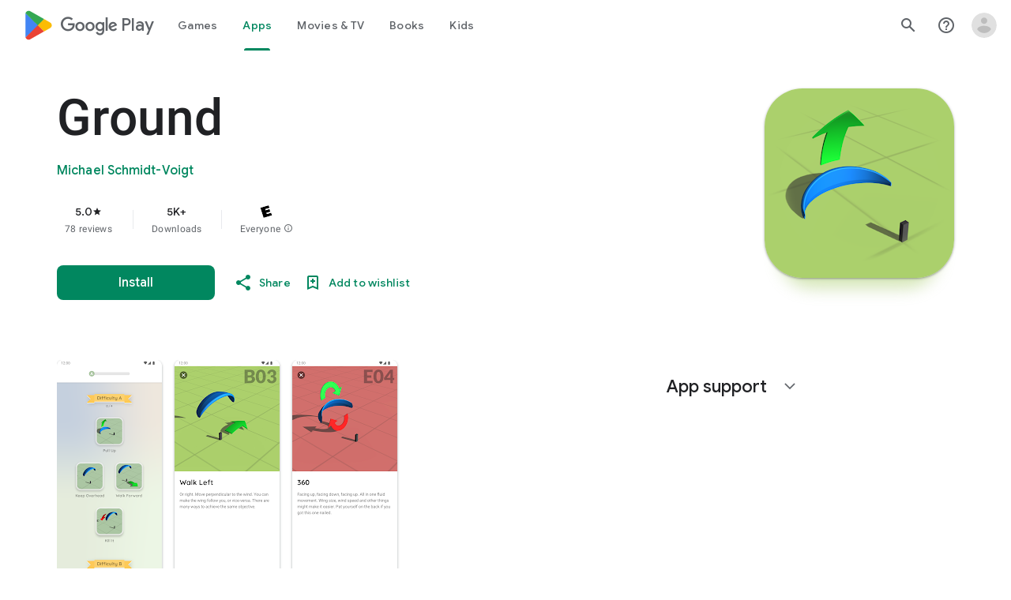

--- FILE ---
content_type: text/javascript; charset=UTF-8
request_url: https://www.gstatic.com/_/boq-play/_/js/k=boq-play.PlayStoreUi.en_US.NNcRrUKuh1g.2021.O/ck=boq-play.PlayStoreUi.4ffFhoNSi8w.L.B1.O/am=D4t3gL33BwCAfAQDfk_8h20B/d=1/exm=A7fCU,ArluEf,BBI74,BVgquf,BfdUQc,EFQ78c,GkRiKb,IJGqxf,IZT63,IcVnM,JH2zc,JNoxi,JWUKXe,KUM7Z,LCkxpb,LEikZe,LvGhrf,MI6k7c,MdUzUe,MpJwZc,NkbkFd,NwH0H,O1Gjze,O6y8ed,OTA3Ae,PHUIyb,PrPYRd,QIhFr,RMhBfe,RQJprf,RqjULd,RyvaUb,SWD8cc,SdcwHb,SpsfSb,UUJqVe,Uas9Hd,Ulmmrd,V3dDOb,WO9ee,XVMNvd,Z5uLle,Z5wzge,ZDZcre,ZwDk9d,_b,_tp,aTwUve,aW3pY,byfTOb,chfSwc,dfkSTe,e5qFLc,fI4Vwc,fdeHmf,fl2Zj,gychg,hKSk3e,hc6Ubd,indMcf,j9sf1,jX6UVc,kJXwXb,kjKdXe,lazG7b,lpwuxb,lsjVmc,lwddkf,m9oV,mI3LFb,mdR7q,n73qwf,nKuFpb,oEJvKc,p3hmRc,pCKBF,pYCIec,pjICDe,pw70Gc,q0xTif,qTnoBf,qfGEyb,rpbmN,sJhETb,sOXFj,soHxf,t1sulf,tBvKNb,tKHFxf,vNKqzc,vrGZEc,w9hDv,wW2D8b,wg1P6b,ws9Tlc,xQtZb,xUdipf,ywOR5c,z5Gxfe,zBPctc,zbML3c,zr1jrb/excm=_b,_tp,appdetailsview/ed=1/wt=2/ujg=1/rs=AB1caFXTwQdriBVeOZ4CqRyYn248V-9fiQ/ee=EVNhjf:pw70Gc;EmZ2Bf:zr1jrb;Hs0fpd:jLUKge;JsbNhc:Xd8iUd;K5nYTd:ZDZcre;LBgRLc:SdcwHb;Me32dd:MEeYgc;NJ1rfe:qTnoBf;NPKaK:SdcwHb;NSEoX:lazG7b;Pjplud:EEDORb;QGR0gd:Mlhmy;Rdd4dc:WXw8B;SNUn3:ZwDk9d;ScI3Yc:e7Hzgb;Uvc8o:VDovNc;YIZmRd:A1yn5d;a56pNe:JEfCwb;cEt90b:ws9Tlc;dIoSBb:SpsfSb;dowIGb:ebZ3mb;eBAeSb:zbML3c;iFQyKf:QIhFr;ikbPFc:UfnShf;lOO0Vd:OTA3Ae;nAu0tf:z5Gxfe;oGtAuc:sOXFj;pXdRYb:MdUzUe;qafBPd:yDVVkb;qddgKe:xQtZb;sgjhQc:bQAegc;wR5FRb:O1Gjze;xqZiqf:BBI74;yEQyxe:TLjaTd;yxTchf:KUM7Z;zxnPse:GkRiKb/dti=1/m=P6sQOc
body_size: -180
content:
"use strict";this.default_PlayStoreUi=this.default_PlayStoreUi||{};(function(_){var window=this;
try{
_.u("P6sQOc");
var hqb=function(a){const b={};_.xa(a.Ba(),e=>{b[e]=!0});const c=a.O(),d=a.qa();return new gqb(a.ka(),_.Rh(c.getSeconds())*1E3,a.H(),_.Rh(d.getSeconds())*1E3,b)},iqb=function(a){return Math.random()*Math.min(a.qa*Math.pow(a.na,a.H),a.wa)},jqb=function(a,b){return a.H>=a.ka?!1:b!=null?!!a.Ba[b]:!0},gqb=class{constructor(a,b,c,d,e){this.ka=a;this.qa=b;this.na=c;this.wa=d;this.Ba=e;this.H=0;this.O=iqb(this)}};var kqb=function(a,b,c,d){return c.then(e=>e,e=>{if(e instanceof _.Uf){if(!e.status||!jqb(d,e.status.H()))throw e;}else if("function"==typeof _.es&&e instanceof _.es&&e.O!==103&&e.O!==7)throw e;return _.Pf(d.O).then(()=>{if(!jqb(d))throw Error("td`"+d.ka);++d.H;d.O=iqb(d);b=_.pl(b,_.hka,d.H);return kqb(a,b,a.fetch(b),d)})})};
_.Ms(class{constructor(){this.H=_.Xe(_.eqb);this.ka=_.Xe(_.fqb);this.Ue=null;const a=_.Xe(_.dqb);this.fetch=a.fetch.bind(a)}O(a,b){if(this.ka.getType(a.Xd())!==1)return _.Ol(a);var c=this.H.jU;(c=c?hqb(c):null)&&jqb(c)?(b=kqb(this,a,b,c),a=new _.Nl(a,b,2)):a=_.Ol(a);return a}},_.cQa);
_.v();
}catch(e){_._DumpException(e)}
}).call(this,this.default_PlayStoreUi);
// Google Inc.


--- FILE ---
content_type: text/javascript; charset=UTF-8
request_url: https://www.gstatic.com/_/boq-play/_/js/k=boq-play.PlayStoreUi.en_US.NNcRrUKuh1g.2021.O/ck=boq-play.PlayStoreUi.4ffFhoNSi8w.L.B1.O/am=D4t3gL33BwCAfAQDfk_8h20B/d=1/exm=A7fCU,ArluEf,BBI74,BVgquf,EFQ78c,GkRiKb,IZT63,IcVnM,JNoxi,KUM7Z,LCkxpb,LEikZe,MI6k7c,MdUzUe,MpJwZc,NwH0H,O1Gjze,O6y8ed,OTA3Ae,PrPYRd,QIhFr,RMhBfe,RyvaUb,SdcwHb,SpsfSb,UUJqVe,Uas9Hd,Ulmmrd,V3dDOb,WO9ee,XVMNvd,Z5uLle,ZDZcre,ZwDk9d,_b,_tp,aW3pY,byfTOb,e5qFLc,fl2Zj,gychg,hKSk3e,hc6Ubd,j9sf1,kjKdXe,lazG7b,lsjVmc,lwddkf,m9oV,mI3LFb,mdR7q,n73qwf,pYCIec,pjICDe,pw70Gc,qTnoBf,vrGZEc,w9hDv,wW2D8b,ws9Tlc,xQtZb,xUdipf,z5Gxfe,zbML3c,zr1jrb/excm=_b,_tp,appdetailsview/ed=1/wt=2/ujg=1/rs=AB1caFXTwQdriBVeOZ4CqRyYn248V-9fiQ/ee=EVNhjf:pw70Gc;EmZ2Bf:zr1jrb;Hs0fpd:jLUKge;JsbNhc:Xd8iUd;K5nYTd:ZDZcre;LBgRLc:SdcwHb;Me32dd:MEeYgc;NJ1rfe:qTnoBf;NPKaK:SdcwHb;NSEoX:lazG7b;Pjplud:EEDORb;QGR0gd:Mlhmy;Rdd4dc:WXw8B;SNUn3:ZwDk9d;ScI3Yc:e7Hzgb;Uvc8o:VDovNc;YIZmRd:A1yn5d;a56pNe:JEfCwb;cEt90b:ws9Tlc;dIoSBb:SpsfSb;dowIGb:ebZ3mb;eBAeSb:zbML3c;iFQyKf:QIhFr;ikbPFc:UfnShf;lOO0Vd:OTA3Ae;nAu0tf:z5Gxfe;oGtAuc:sOXFj;pXdRYb:MdUzUe;qafBPd:yDVVkb;qddgKe:xQtZb;sgjhQc:bQAegc;wR5FRb:O1Gjze;xqZiqf:BBI74;yEQyxe:TLjaTd;yxTchf:KUM7Z;zxnPse:GkRiKb/dti=1/m=vNKqzc,fI4Vwc,sJhETb,JWUKXe,t1sulf,JH2zc,tBvKNb,soHxf,IJGqxf,wg1P6b,ywOR5c,PHUIyb,BfdUQc,oEJvKc,kJXwXb,chfSwc,aTwUve,indMcf,pCKBF,RQJprf,lpwuxb,NkbkFd,nKuFpb,zBPctc,jX6UVc,qfGEyb,fdeHmf,SWD8cc,tKHFxf,rpbmN
body_size: 52328
content:
"use strict";_F_installCss(".H1RBrd{max-width:500px}.UIeOBe{margin-top:30px;min-height:120px}.k2cXo{margin:0}.XWz5yd{margin-left:160px;padding:0 20px 20px}@media screen and (max-width:480px){.XWz5yd{margin-left:0;padding-left:0}}.iCVHHc{height:215px;text-align:center;width:160px}.FOYkDe{max-height:215px;max-width:160px}.Dtwbxf{font-size:28px}.Hv8szf{text-align:right}.rYrxJf,.rYrxJf:visited{color:#00838f;padding-left:3px}.F9JOfb{margin-right:3px}@media (max-height:calc(fit-content + 48px)){.ZDGq3b .VfPpkd-P5QLlc{max-height:calc(100% - 48px)}}@media (min-height:calc(fit-content + 48px)){.ZDGq3b .VfPpkd-P5QLlc{max-height:fit-content}}@media (-ms-high-contrast:active) and (min-height:calc(fit-content + 48px)),(-ms-high-contrast:none) and (min-height:calc(fit-content + 48px)){.ZDGq3b .VfPpkd-wzTsW{align-items:stretch;height:auto}}@media (max-width:528px){.ZDGq3b .VfPpkd-P5QLlc{max-width:calc(100vw - 48px)}}@media (min-width:528px){.ZDGq3b .VfPpkd-P5QLlc{max-width:480px}}@media (max-width:600px),(max-width:720px) and (max-height:400px),(min-width:720px) and (max-height:400px){.ZDGq3b.VfPpkd-Sx9Kwc-OWXEXe-n9oEIb .VfPpkd-P5QLlc{max-width:100vw}}.ZDGq3b .VfPpkd-P5QLlc{min-width:calc(100vw - 32px)}.ZDGq3b .VfPpkd-cnG4Wd{padding:24px 24px 18px 24px}@media screen and (min-width:720px){.ZDGq3b .VfPpkd-P5QLlc{min-width:600px}}@media screen and (min-width:720px) and (max-width:648px){.ZDGq3b .VfPpkd-P5QLlc{max-width:calc(100vw - 48px)}}@media screen and (min-width:720px) and (min-width:648px){.ZDGq3b .VfPpkd-P5QLlc{max-width:600px}}@media screen and (min-width:720px) and (max-width:600px),screen and (min-width:720px) and (max-width:720px) and (max-height:400px),screen and (min-width:720px) and (min-width:720px) and (max-height:400px){.ZDGq3b.VfPpkd-Sx9Kwc-OWXEXe-n9oEIb .VfPpkd-P5QLlc{max-width:100vw}}.Gqr3Sb{--gap-width:12px;margin:12px -16px 0;overflow:visible;padding:0 16px}.yUFvre{gap:var(--gap-width);padding:calc(var(--gap-width)/2) 0;padding-left:_get-adjusted-space(\"default\");scroll-snap-type:unset}.nL1Pwe{cursor:pointer;padding:10px 2px;text-align:center}.nL1Pwe:first-child{margin-left:1px}.nL1Pwe:last-child{margin-right:1px}.sdjgmb{width:100%}.Q7vmV{align-items:center;margin-top:8px;width:100%}.RFcWe{left:-14px;top:18px}.Hnoc8e{right:-14px;top:18px}.RQQX4{margin-left:12px;margin-right:8px}.RQQX4 .LFeKge,.d8xGFb .LFeKge{height:24px;width:24px}.Q7vmV .o1gy8c{width:100%}.Q7vmV .LFeKge{height:24px;width:24px}.RQQX4 .o1gy8c{margin-top:2px}.o1gy8c:focus .csaeVc,.o1gy8c:hover .csaeVc{color:#056449;fill:#056449;stop-color:#056449}.o1gy8c:focus .csaeVc:not(:disabled),.o1gy8c:hover .csaeVc:not(:disabled){color:#056449}.P9KVBf .o1gy8c:focus .csaeVc{color:#00b380;fill:#00b380;stop-color:#00b380}.P9KVBf .o1gy8c:focus .csaeVc:not(:disabled){color:#00b380}.P9KVBf .o1gy8c:hover .csaeVc{color:#00b380;fill:#00b380;stop-color:#00b380}.P9KVBf .o1gy8c:hover .csaeVc:not(:disabled){color:#00b380}.fmiEqb{display:none;margin:10px 0;width:100%}.X8BSVc:not(.VfPpkd-fmcmS-yrriRe-OWXEXe-OWB6Me) .VfPpkd-NSFCdd-Brv4Fb,.X8BSVc:not(.VfPpkd-fmcmS-yrriRe-OWXEXe-OWB6Me) .VfPpkd-NSFCdd-Ra9xwd,.X8BSVc:not(.VfPpkd-fmcmS-yrriRe-OWXEXe-OWB6Me) .VfPpkd-NSFCdd-MpmGFe{border-color:rgb(218,220,224)}.X8BSVc:not(.VfPpkd-fmcmS-yrriRe-OWXEXe-OWB6Me):not(.VfPpkd-fmcmS-yrriRe-OWXEXe-XpnDCe):hover .VfPpkd-NSFCdd-i5vt6e .VfPpkd-NSFCdd-Brv4Fb,.X8BSVc:not(.VfPpkd-fmcmS-yrriRe-OWXEXe-OWB6Me):not(.VfPpkd-fmcmS-yrriRe-OWXEXe-XpnDCe):hover .VfPpkd-NSFCdd-i5vt6e .VfPpkd-NSFCdd-Ra9xwd,.X8BSVc:not(.VfPpkd-fmcmS-yrriRe-OWXEXe-OWB6Me):not(.VfPpkd-fmcmS-yrriRe-OWXEXe-XpnDCe):hover .VfPpkd-NSFCdd-i5vt6e .VfPpkd-NSFCdd-MpmGFe{border-color:rgb(218,220,224)}.X8BSVc:not(.VfPpkd-fmcmS-yrriRe-OWXEXe-OWB6Me).VfPpkd-fmcmS-yrriRe-OWXEXe-XpnDCe .VfPpkd-NSFCdd-Brv4Fb,.X8BSVc:not(.VfPpkd-fmcmS-yrriRe-OWXEXe-OWB6Me).VfPpkd-fmcmS-yrriRe-OWXEXe-XpnDCe .VfPpkd-NSFCdd-Ra9xwd,.X8BSVc:not(.VfPpkd-fmcmS-yrriRe-OWXEXe-OWB6Me).VfPpkd-fmcmS-yrriRe-OWXEXe-XpnDCe .VfPpkd-NSFCdd-MpmGFe{border-color:rgb(218,220,224)}.X8BSVc:not(.VfPpkd-fmcmS-yrriRe-OWXEXe-OWB6Me).VfPpkd-fmcmS-yrriRe-OWXEXe-XpnDCe .VfPpkd-NSFCdd-i5vt6e .VfPpkd-NSFCdd-Brv4Fb,.X8BSVc:not(.VfPpkd-fmcmS-yrriRe-OWXEXe-OWB6Me).VfPpkd-fmcmS-yrriRe-OWXEXe-XpnDCe .VfPpkd-NSFCdd-i5vt6e .VfPpkd-NSFCdd-Ra9xwd,.X8BSVc:not(.VfPpkd-fmcmS-yrriRe-OWXEXe-OWB6Me).VfPpkd-fmcmS-yrriRe-OWXEXe-XpnDCe .VfPpkd-NSFCdd-i5vt6e .VfPpkd-NSFCdd-MpmGFe{border-width:1px}.J4Vmsd{width:100%}.koWCib{color:#01875f;fill:#01875f;stop-color:#01875f}.koWCib:not(:disabled){color:#01875f}.P9KVBf .koWCib{color:#00a173;fill:#00a173;stop-color:#00a173}.P9KVBf .koWCib:not(:disabled){color:#00a173}@media screen and (min-width:600px){.nL1Pwe{padding:10px}.fmiEqb{display:inline-flex}.Q7vmV{display:none}}.Rvudpb{color:rgb(32,33,36);fill:rgb(32,33,36);stop-color:rgb(32,33,36);font-size:.875rem;font-weight:400;letter-spacing:.0142857143em;line-height:1.25rem}.Rvudpb:not(:disabled){color:rgb(32,33,36)}.P9KVBf .Rvudpb{color:rgb(232,234,237);fill:rgb(232,234,237);stop-color:rgb(232,234,237)}.P9KVBf .Rvudpb:not(:disabled){color:rgb(232,234,237)}.efXJRc{align-items:center;display:flex;flex-grow:1}.PT2eod{border-radius:8px;box-shadow:0 -1px 5px rgba(0,0,0,.09),0 3px 5px rgba(0,0,0,.06),0 1px 2px rgba(0,0,0,.3),0 1px 3px rgba(0,0,0,.15);flex-shrink:0;height:48px;margin-right:16px;width:48px}@media screen and (min-width:1280px){.PT2eod{height:56px;width:56px}}.LUq2je{display:flex;flex-shrink:0}.ksLHF{color:rgb(32,33,36);fill:rgb(32,33,36);stop-color:rgb(32,33,36);font-family:\"Google Sans\",Roboto,Arial,sans-serif;line-height:1.75rem;font-size:1.375rem;letter-spacing:0;font-weight:400;font-weight:500;-webkit-box-orient:vertical;-webkit-line-clamp:1;display:-webkit-box;overflow:hidden}.ksLHF:not(:disabled){color:rgb(32,33,36)}.P9KVBf .ksLHF{color:rgb(232,234,237);fill:rgb(232,234,237);stop-color:rgb(232,234,237)}.P9KVBf .ksLHF:not(:disabled){color:rgb(232,234,237)}.cYHJbc{color:rgb(95,99,104);fill:rgb(95,99,104);stop-color:rgb(95,99,104);font-size:.875rem;font-weight:400;letter-spacing:.0178571429em;line-height:1.25rem;-webkit-box-orient:vertical;-webkit-line-clamp:1;display:-webkit-box;line-height:1.75rem;overflow:hidden}.cYHJbc:not(:disabled){color:rgb(95,99,104)}.P9KVBf .cYHJbc{color:rgb(154,160,166);fill:rgb(154,160,166);stop-color:rgb(154,160,166)}.P9KVBf .cYHJbc:not(:disabled){color:rgb(154,160,166)}.EnisIf{margin:-12px -12px 0 0;min-width:48px}@media (any-pointer:coarse){.Gqr3Sb{margin:12px 0;padding:0}}.QnvSid.VOBzC{z-index:2002}.lMimMe{color:rgb(32,33,36);fill:rgb(32,33,36);stop-color:rgb(32,33,36);font-family:\"Google Sans\",Roboto,Arial,sans-serif;line-height:1.5rem;font-size:1.125rem;letter-spacing:0;font-weight:400;align-items:center;display:flex}.lMimMe:not(:disabled){color:rgb(32,33,36)}.P9KVBf .lMimMe{color:rgb(232,234,237);fill:rgb(232,234,237);stop-color:rgb(232,234,237)}.P9KVBf .lMimMe:not(:disabled){color:rgb(232,234,237)}.UjXtlf{margin-top:16px}.axjpce{margin-right:4px}.BlLrjc{display:inline-block}.B4wkv{align-items:center;display:flex;margin:24px 0 4px}.B4wkv .LjbECb{font-size:18px;margin-right:16px}.aPeBBe{color:rgb(32,33,36);fill:rgb(32,33,36);stop-color:rgb(32,33,36)}.aPeBBe:not(:disabled){color:rgb(32,33,36)}.P9KVBf .aPeBBe{color:rgb(232,234,237);fill:rgb(232,234,237);stop-color:rgb(232,234,237)}.P9KVBf .aPeBBe:not(:disabled){color:rgb(232,234,237)}.dnM39b{list-style:inside;margin-left:34px}.Hxpbhb{font-family:Roboto,Arial,sans-serif;line-height:1rem;font-size:.75rem;letter-spacing:.025em;font-weight:400;align-items:center;display:flex}.RLg0jb{flex-shrink:0;margin-left:48px}@media screen and (min-width:600px){.xNUmN{column-count:2}}.Fx1lse{text-align:center}.k8Lt0 .jy7Abe{position:absolute;left:50%;top:50%;transform:translate(-50%,-50%)}.odk6He{display:grid;grid-template-columns:auto}.RHo1pe{padding:15px 0}.RHo1pe:not(:first-child){border-color:rgb(232,234,237);border-top:1px solid}.RHo1pe:not(:first-child):not(:disabled){border-color:rgb(232,234,237)}.P9KVBf .RHo1pe:not(:first-child){border-color:rgb(60,64,67)}.P9KVBf .RHo1pe:not(:first-child):not(:disabled){border-color:rgb(60,64,67)}.RbQjz{align-items:center;display:flex;flex-direction:column;justify-content:center;padding-top:15px;font-size:1.15rem}.nitQ6d{display:none}@media (max-height:732px){.vFondc .VfPpkd-P5QLlc{max-height:calc(100% - 32px)}}@media (min-height:732px){.vFondc .VfPpkd-P5QLlc{max-height:700px}}@media (-ms-high-contrast:active) and (min-height:732px),(-ms-high-contrast:none) and (min-height:732px){.vFondc .VfPpkd-wzTsW{align-items:stretch;height:auto}}.xoKNSc{margin:0 -24px;padding:0 40px}.Ud1OW{background-color:#e9f0fe}sentinel{}");
this.default_PlayStoreUi=this.default_PlayStoreUi||{};(function(_){var window=this;
try{
_.vHa=_.A("vNKqzc",[_.gm]);
_.u("vNKqzc");
var EUc=class extends _.Vu{static Na(){return{service:{view:_.fM}}}constructor(a){super();this.Hd=a.service.view}H(a){(a=a.event.target)&&(a=a.getAttribute("href"))&&_.dM(this.Hd,a)}};EUc.prototype.$wa$fAsfBd=function(){return this.H};_.$u(_.vHa,EUc);
_.v();
_.wRa=_.A("JH2zc",[]);_.we(_.wRa);
_.u("JH2zc");
_.gSb=class extends _.Su{constructor(){super();this.ka=this.oa().Zb("VfPpkd-AznF2e-uDEFge-OWXEXe-GN5I5c");this.content=this.Va("bN97Pc")}Ej(a){if(this.ka||!a)this.oa().Ab("VfPpkd-AznF2e-uDEFge-OWXEXe-auswjd");else{const b=this.H(),c=a.width/b.width;a=a.left-b.left;this.oa().Ab("VfPpkd-AznF2e-uDEFge-OWXEXe-di8rgd-RCfa3e");this.content.Pb("transform",`translateX(${a}px) scaleX(${c})`);this.H();this.oa().Db("VfPpkd-AznF2e-uDEFge-OWXEXe-di8rgd-RCfa3e");this.oa().Ab("VfPpkd-AznF2e-uDEFge-OWXEXe-auswjd");
this.content.Pb("transform","")}}H(){return this.content.el().getBoundingClientRect()}O(){this.oa().Db("VfPpkd-AznF2e-uDEFge-OWXEXe-auswjd")}};_.gSb.prototype.$wa$ZpywWb=function(){return this.O};_.gSb.prototype.$wa$fab5xd=function(){return this.H};_.av(_.gSb,_.wRa);
_.v();
_.sRa=_.A("t1sulf",[_.Xt]);_.we(_.sRa);
_.u("t1sulf");
var hSb=function(a,b,c,d,e){function f(h){return h.size()!==0||c.Sa()?c.data.mn&&!h.size()||h.size()>1:!0}if(!f(a.find(".VfPpkd-cfyjzb"))&&(a=a.find(".VfPpkd-cfyjzb"),!f(a)))if(c.jc()){var g=!!c.Sa()?.toString();g?(a.size()?d.ri(a.el(),c.Sa()):(d=d.Rc(c.Sa()),b.before(d)),g&&!a.size()&&e()):(a.remove(),a.size()&&e())}else d.ri(a.el(),c.Sa())};var iSb=function(a,b){a.qd=b},jSb=function(a){var b=a.oa().el();a={detail:{NV:a.oa().el().id}};_.jh(b,"ndQSrb",void 0,void 0,a)},kSb=function(a,b){_.Wr(a.na,"VfPpkd-jY41G-V67aGc",!!b);a.na.Xc(b)},ET=class extends _.NN{constructor(){super();this.JD=_.Xe(_.Zu(_.gSb,"s3t1lf"));this.od=_.Xe(_.SM);this.Vb=_.Xe(_.mt);this.O=this.Pc=!1;this.qd=!0;this.kk=this.Va("ksKsZd");this.na=this.Va("V67aGc");iSb(this,!this.getData("skipFocusOnActivate").Wb(!1));_.FN(this.oa())&&(this.Pc=_.GN(this.oa()),_.Cg(this.oa().el(),
(a,b)=>this.Re(a,b)))}Re(a,b){this.Pc&&(a=b.data.isActive,typeof a==="boolean"&&a!==this.isActive()&&a&&jSb(this));a=b.jc();a!==this.Tc()&&kSb(this,a||"");hSb(this.oa(),_.dv(this,"V67aGc"),b,this.Vb,()=>{this.wa()});a=!1;b.data.mn&&!this.oa().Zb("VfPpkd-AznF2e-OWXEXe-eu7FSc")?(this.oa().Ab("VfPpkd-AznF2e-OWXEXe-eu7FSc"),a=!0):!b.data.mn&&this.oa().Zb("VfPpkd-AznF2e-OWXEXe-eu7FSc")&&(this.oa().Db("VfPpkd-AznF2e-OWXEXe-eu7FSc"),a=!0);a&&this.wa();return!0}Tc(){return this.na.wc()}isActive(){return this.oa().Zb("VfPpkd-AznF2e-OWXEXe-auswjd")}Ej(a){this.oa().Ab("VfPpkd-AznF2e-OWXEXe-auswjd");
this.oa().el().setAttribute("aria-selected","true");this.oa().el().setAttribute("tabindex","0");this.JD.Ej(a);a=this.oa().el()===document.activeElement;this.qd&&!a&&this.oa().focus()}Pa(){this.oa().Db("VfPpkd-AznF2e-OWXEXe-auswjd");this.oa().el().setAttribute("aria-selected","false");this.oa().el().setAttribute("tabindex","-1");this.JD.O()}La(){return this.JD.H()}H(){const a=this.oa().Tb().offsetWidth,b=this.oa().Tb().offsetLeft;return{uw:b,ww:b+a}}getId(){return this.oa().el().id}Cc(){this.oa().focus()}de(){return this.oa()}Xg(){return this.ka}wh(){return this.Zc()}mi(){return!1}Kg(){return this.kk.el().getBoundingClientRect()}click(a){jSb(this);
return super.click(a)}focus(a){a=super.focus(a);_.NM(this.od,this);_.QM(this.od,this,{hj:super.hj()});return a}blur(a){_.RM(this.od,this);return super.blur(a)}rn(a){this.O=!0;return super.rn(a)}Wh(a){this.O=!0;return super.Wh(a)}Mc(){super.Mc();this.O&&(this.O=!1,_.OM(this.od,this,this.qa))}Bc(a){_.PM(this.od,this);super.Bc(a)}wa(){_.RM(this.od,this);this.uf()?_.QM(this.od,this,{hj:this.hj()}):_.NM(this.od,this)}};ET.prototype.$wa$Mkz1i=function(){return this.wa};ET.prototype.$wa$jz8gV=function(){return this.Mc};
ET.prototype.$wa$p6p2H=function(){return this.Wh};ET.prototype.$wa$UX7yZ=function(){return this.rn};ET.prototype.$wa$O22p3e=function(){return this.blur};ET.prototype.$wa$AHmuwe=function(){return this.focus};ET.prototype.$wa$cOuCgd=function(){return this.click};ET.prototype.$wa$ek3GPb=function(){return this.Kg};ET.prototype.$wa$ZMyDuc=function(){return this.mi};ET.prototype.$wa$VMu6Hb=function(){return this.wh};ET.prototype.$wa$fkGEZ=function(){return this.Xg};ET.prototype.$wa$mlK5wb=function(){return this.de};
ET.prototype.$wa$Hmewsd=function(){return this.Cc};ET.prototype.$wa$pTuYge=function(){return this.getId};ET.prototype.$wa$VcWJGf=function(){return this.H};ET.prototype.$wa$ZgZz8b=function(){return this.La};ET.prototype.$wa$ZpywWb=function(){return this.Pa};ET.prototype.$wa$qs41qe=function(){return this.isActive};ET.prototype.$wa$TRoYe=function(){return this.Tc};_.av(ET,_.sRa);
_.v();
_.tRa=_.A("VNcg1e",[_.cm]);
_.u("VNcg1e");
_.lSb=class extends _.Os{static Na(){return{tb:{soy:_.yt}}}constructor(a){super();this.H=null;this.Ad=a.tb.soy}};_.Ls(_.tRa,_.lSb);
_.v();
_.uRa=_.A("JWUKXe",[_.tRa]);
/*

 Copyright 2018 Google Inc.

 Permission is hereby granted, free of charge, to any person obtaining a copy
 of this software and associated documentation files (the "Software"), to deal
 in the Software without restriction, including without limitation the rights
 to use, copy, modify, merge, publish, distribute, sublicense, and/or sell
 copies of the Software, and to permit persons to whom the Software is
 furnished to do so, subject to the following conditions:

 The above copyright notice and this permission notice shall be included in
 all copies or substantial portions of the Software.

 THE SOFTWARE IS PROVIDED "AS IS", WITHOUT WARRANTY OF ANY KIND, EXPRESS OR
 IMPLIED, INCLUDING BUT NOT LIMITED TO THE WARRANTIES OF MERCHANTABILITY,
 FITNESS FOR A PARTICULAR PURPOSE AND NONINFRINGEMENT. IN NO EVENT SHALL THE
 AUTHORS OR COPYRIGHT HOLDERS BE LIABLE FOR ANY CLAIM, DAMAGES OR OTHER
 LIABILITY, WHETHER IN AN ACTION OF CONTRACT, TORT OR OTHERWISE, ARISING FROM,
 OUT OF OR IN CONNECTION WITH THE SOFTWARE OR THE USE OR OTHER DEALINGS IN
 THE SOFTWARE.
*/
_.srb=function(a,b){return(a.matches||a.webkitMatchesSelector||a.msMatchesSelector).call(a,b)};
var MRb=class{constructor(a,b){this.H=a;this.wa=b}};var NRb,ORb;NRb=function(a){return{left:0,right:a.wa.Tb().offsetWidth-a.H.Tb().offsetWidth}};ORb=function(a,b){a=NRb(a);return Math.min(Math.max(a.left,b),a.right)};_.PRb=class extends MRb{ka(){const a=this.H.el().scrollLeft,{right:b}=NRb(this);return Math.round(b-a)}qa(a){const b=NRb(this),c=this.H.el().scrollLeft;a=ORb(this,b.right-a);return{Nr:a,tq:a-c}}na(a){const b=this.H.el().scrollLeft;a=ORb(this,b-a);return{Nr:a,tq:a-b}}O(a){return a}};var QRb;QRb=function(a,b){return Math.max(Math.min(0,b),a.H.Tb().offsetWidth-a.wa.Tb().offsetWidth)};_.RRb=class extends MRb{ka(a){const b=this.H.el().scrollLeft;return Math.round(a-b)}qa(a){const b=this.H.el().scrollLeft;a=QRb(this,-a);return{Nr:a,tq:a-b}}na(a){const b=this.H.el().scrollLeft;a=QRb(this,b-a);return{Nr:a,tq:a-b}}O(a,b){return a-b}};var SRb;SRb=function(a,b){return Math.min(Math.max(0,b),a.wa.Tb().offsetWidth-a.H.Tb().offsetWidth)};_.TRb=class extends MRb{ka(a){const b=this.H.el().scrollLeft;return Math.round(b-a)}qa(a){const b=this.H.el().scrollLeft;a=SRb(this,a);return{Nr:a,tq:b-a}}na(a){const b=this.H.el().scrollLeft;a=SRb(this,b+a);return{Nr:a,tq:b-a}}O(a,b){return a+b}};
_.u("JWUKXe");
var mSb=function(){return(0,_.P)('<div class="'+_.S("VfPpkd-AznF2e-OFz35")+'"></div>')};var nSb,pSb;nSb=function(a){a=_.Ln(a.content.el(),"transform");if(a==="none")return 0;a=/\((.+?)\)/.exec(a);if(!a)return 0;[,,,,a]=a[1].split(",");return parseFloat(a)};pSb=function(a){a.O=!1;var b=nSb(a);const c=a.area.el().scrollLeft;b=a.ln()?_.oSb(a).O(c,b):c-b;a.oa().Db("VfPpkd-AznF2e-vzJc7b-OWXEXe-oT9UPb");a.content.Pb("transform","translateX(0px)");a.area.el().scrollLeft=b};
_.oSb=function(a){if(!a.na){{var b=a.area.el().scrollLeft;a.area.el().scrollLeft=b-1;const e=a.area.el().scrollLeft;if(e<0)a.area.el().scrollLeft=b,b=new _.RRb(a.area,a.content);else{var c=a.area.el().getBoundingClientRect(),d=a.content.el().getBoundingClientRect();c=Math.round(d.right-c.right);a.area.el().scrollLeft=b;b=c===e?new _.TRb(a.area,a.content):new _.PRb(a.area,a.content)}}a.na=b}return a.na};_.qSb=function(a,b){return Math.min(Math.max(0,b),a.content.Tb().offsetWidth-a.area.Tb().offsetWidth)};
_.FT=class extends _.Vu{static Na(){return{service:{efa:_.lSb}}}constructor(a){super();this.O=!1;this.window=this.getWindow();this.Ba=a.service.efa;this.area=this.Va("vJ7A6b");this.content=this.Va("bN97Pc");a=this.Ba;if(typeof a.H==="number")a=a.H;else{var b=a.Ad.Rc(mSb);b=new _.Un(b);(new _.Un(document.documentElement)).append(b);var c=b.Tb().offsetHeight-b.Tb().clientHeight;b.remove();a=a.H=c}this.area.Pb("margin-bottom",String(-a)+"px");this.area.Ab("VfPpkd-AznF2e-LUERP-vJ7A6b-OWXEXe-XuHpsb");
_.Dh(this,new _.hQ(this.area.el()))}H(){if(this.ln()){var a=nSb(this);return _.oSb(this).ka(a)}a=nSb(this);return this.area.el().scrollLeft-a}ka(){return this.content.Tb().offsetWidth}scrollTo(a){if(this.ln()){var b=_.oSb(this).qa(a);this.animate(b)}else b=this.H(),a=_.qSb(this,a),this.animate({Nr:a,tq:a-b})}qa(){if(!this.O)return!0;pSb(this);return!0}wa(a){this.trigger("hICJmc",{JM:a.targetElement.Tb().scrollLeft,offsetWidth:a.targetElement.Tb().offsetWidth,Gda:a.targetElement.Tb().scrollWidth})}xl(a){a=
a.event.target;this.O&&_.srb(a,".mdc-tab-scroller__scroll-content")&&(this.O=!1,this.oa().Db("VfPpkd-AznF2e-vzJc7b-OWXEXe-oT9UPb"))}animate(a){a.tq!==0&&(pSb(this),this.area.el().scrollLeft=a.Nr,this.content.Pb("transform",`translateX(${a.tq}px)`),this.area.el().getBoundingClientRect(),this.window.requestAnimationFrame(()=>{this.oa().Ab("VfPpkd-AznF2e-vzJc7b-OWXEXe-oT9UPb");this.content.Pb("transform","none")}),this.O=!0)}ln(){return _.Ln(this.content.el(),"direction")==="rtl"}};
_.FT.prototype.$wa$e204de=function(){return this.xl};_.FT.prototype.$wa$Y3U6Wb=function(){return this.wa};_.FT.prototype.$wa$PNXF5=function(){return this.qa};_.FT.prototype.$wa$Wxpo4e=function(){return this.ka};_.FT.prototype.$wa$AkCrjc=function(){return this.H};_.$u(_.uRa,_.FT);
_.v();
_.vRa=_.A("sJhETb",[_.uRa]);
_.u("sJhETb");
var rSb=function(a,b){if(a.ln())return _.oSb(a).na(b);const c=a.H();a=_.qSb(a,b+c);return{Nr:a,tq:a-c}};var GT=new Set;GT.add("ArrowLeft");GT.add("ArrowRight");GT.add("End");GT.add("Home");GT.add("Enter");GT.add(" ");var HT=new Map;HT.set(37,"ArrowLeft");HT.set(39,"ArrowRight");HT.set(35,"End");HT.set(36,"Home");HT.set(13,"Enter");HT.set(32," ");
var sSb=function(a){var b=_.mp(a.oa().find(".VfPpkd-AznF2e"));b=Array.from(b).map((c,d)=>_.xi(a.ii(c),e=>{a.O[d]=e}));return new _.df(b)},tSb=function(a,b){const c=a.O.findIndex(e=>e.isActive());if(!(b>=0&&b<a.O.length)||b===c)return!1;let d;c!==-1&&(a.O[c].Pa(),d=a.O[c].La());a.O[b].Ej(d);a.scrollIntoView(b);return!0},uSb=function(a){return a.O.map(b=>b.oa().el())},IT=class extends _.Vu{static Na(){return{controller:{wq:{jsname:"mAKh3e",ctor:_.FT}}}}constructor(a){super();this.O=[];this.zq=!1;this.wq=
a.controller.wq;this.zq=this.getData("useAutomaticActivation").Wb(!1);this.Bf(sSb(this))}H(a){if(tSb(this,a)){var b=this.oa().el();_.jh(b,"lN8i5b",void 0,void 0,{detail:{index:a}})}}scrollIntoView(a){if(a>=0&&a<this.O.length)if(a===0)this.wq.scrollTo(0);else if(a===this.O.length-1)this.wq.scrollTo(this.wq.ka());else if(this.ln()){var b=this.wq.H(),c=this.oa().Tb().offsetWidth,d=this.O[a].H(),e=this.wq.ka();var f=e-d.uw-c-b;d=e-d.ww-b;const g=f+d;f=f>0||g>0?a+1:d<0||g<0?a-1:-1;if(f>=0&&f<this.O.length){const {uw:h,
ww:k}=this.O[f].H();a=f>a?Math.max(e-k-b-c+36,0):Math.min(e-h-b-36,0);b=this.wq;a!==0&&b.animate(rSb(b,a))}}else if(b=this.wq.H(),c=this.oa().Tb().offsetWidth,f=this.O[a].H(),e=f.uw-b,f=f.ww-b-c,d=e+f,e=e<0||d<0?a-1:f>0||d>0?a+1:-1,e>=0&&e<this.O.length){const {uw:g,ww:h}=this.O[e].H();a=e<a?Math.min(h-b-36,0):Math.max(g-b-c+36,0);b=this.wq;a!==0&&b.animate(rSb(b,a))}}ka(){const a=this.wq.H()>0,b=this.wq.H()+this.oa().Tb().offsetWidth<this.wq.ka();return{left:a,right:b}}Ud(a){var b=a.event;a=GT.has(b.key)?
b.key:HT.get(b.keyCode);if(a===void 0)return!0;var c=a===" "||a==="Enter";c||b.preventDefault();if(this.zq&&c)return!0;b=this.we().activeElement;b=uSb(this).indexOf(b);if(c)return this.H(b),!0;c=this.ln();const d=this.O.length-1;b=a==="End"?d:a==="ArrowLeft"&&!c||a==="ArrowRight"&&c?b-1:a==="ArrowRight"&&!c||a==="ArrowLeft"&&c?b+1:0;b<0?b=d:b>d&&(b=0);a=b;this.O[a].Cc();this.scrollIntoView(a);this.zq&&this.H(a);return!0}wa(a){this.H(this.na(a.event.detail.NV))}na(a){for(let b=0;b<this.O.length;b++)if(this.O[b].getId()===
a)return b;return-1}qa(){return this.O.findIndex(a=>a.isActive())}Ba(a){return this.O[a]?.getId()}ln(){return _.Ln(this.oa().el(),"direction")==="rtl"}};IT.prototype.$wa$XE3qVc=function(){return this.qa};IT.prototype.$wa$ts7vde=function(){return this.wa};IT.prototype.$wa$I481le=function(){return this.Ud};IT.prototype.$wa$jKlRYe=function(){return this.ka};_.$u(_.vRa,IT);
_.v();
_.sJa=_.A("tBvKNb",[]);_.we(_.sJa);
_.u("tBvKNb");
_.DT=class extends _.Su{constructor(){super();this.Vb=_.Xe(_.mt);this.Pc=!1;_.FN(this.oa())&&(this.Pc=_.GN(this.oa()),_.Cg(this.oa().el(),(a,b)=>this.Re(a,b)))}Re(a,b){this.Pc&&(a=!!b.data.isActive,a!==this.isActive()&&(a?this.Ej():this.H()));a=this.oa().children().Sc(0);this.Vb.Zq(a.el(),b.Bd());return!0}Ej(){_.bv(this.oa(),"tabPanelActive","true");this.oa().show()}H(){_.bv(this.oa(),"tabPanelActive","false");this.oa().Id()}isActive(){return this.oa().getData("tabPanelActive").Wb(!1)}};
_.DT.prototype.$wa$qs41qe=function(){return this.isActive};_.DT.prototype.$wa$ZpywWb=function(){return this.H};_.DT.prototype.$wa$CGLD0d=function(){return this.Ej};_.av(_.DT,_.sJa);
_.v();
_.tJa=_.A("fI4Vwc",[_.sJa]);
_.u("fI4Vwc");
var vSb;vSb=function(a){const b=_.np(a.oa(),".VfPpkd-AznF2e-ZMv3u").el();return _.xi(a.ii(b),c=>{a.O=c;return a.O})};
_.JT=class extends _.Vu{static Na(){return{controllers:{dfa:{jsname:"PAiuue",ctor:_.DT}}}}constructor(a){super();this.ka=[];this.Bf(vSb(this));this.ka=a.controllers.dfa;_.EN(this.oa())}H(a){this.O.H(a)}na(a){return this.O.na(a)}Ba(a){return this.O.Ba(a)}qa(){return this.O.qa()}wa(a){a=a.event.detail.index;const b=this.Ba(a);this.ka.forEach(c=>{c.H()});this.ka[a]?.Ej();this.trigger("efhmcb",{index:a,id:b})}};_.JT.prototype.$wa$MhjYq=function(){return this.wa};_.JT.prototype.$wa$XE3qVc=function(){return this.qa};
_.$u(_.tJa,_.JT);
_.v();
_.u("uu7UOe");
var qxb;_.oxb=function(a,b,c){a.Tc!==null?(_.CN(a.oa(),a.Tc,c),a.Tc=null):_.CN(a.oa(),b,c)};_.pxb=function(a){var b=a.La();a=b?.getData("tooltipIsRich").Wb(!1);b=b?.getData("tooltipIsPersistent").Wb(!1);return{Yn:a,jm:b}};qxb=async function(a){if(!a.kh){a.xf=!0;try{const {service:b}=await _.jf(a,{service:{Ag:_.BRa}});a.kh=b.Ag}catch(b){if(b instanceof _.Kda)return;throw b;}}return a.kh};
_.AO=class extends _.NN{constructor(){super();this.od=_.Xe(_.SM);this.xf=!1;this.Tc=_.Mm(this.getData("idomClass"));_.EN(this.oa())}de(){return this.oa()}Xg(){return this.ka}wh(){return this.Zc()}mi(){return this.oa().Zb("VfPpkd-Bz112c-LgbsSe")}Kg(){return(this.oa().Zb("VfPpkd-Bz112c-LgbsSe")?this.Va("s3Eaab"):this.de()).el().getBoundingClientRect()}Mc(){super.Mc();_.OM(this.od,this,this.qa)}Bc(a,b){super.Bc(a,b);_.PM(this.od,this)}click(a){if(!this.Zc()&&this.te()){const {Yn:b,jm:c}=_.pxb(this);
b&&c?this.ef():this.na(3)}return super.click(a)}focus(a){a=super.focus(a);_.QM(this.od,this,{hj:super.hj()});super.uf()&&this.oa().Ab("gmghec");this.te()&&super.uf()&&this.O(2);return a}blur(a){_.RM(this.od,this);this.oa().Db("gmghec");this.te()&&this.na(7,a.event);return super.blur(a)}Ha(a){this.te()&&this.O(1);return super.Ha(a)}Ma(a){a=super.Ma(a);this.te()&&this.na(1);return a}Wh(a){a=super.Wh(a);this.te()&&this.O(5);return a}Rm(a){a=super.Rm(a);this.te()&&this.na(5);return a}te(){const a=this.Cc();
return a?a.wc().length>0:!1}Cc(){if(this.oa().getData("tooltipEnabled").Wb(!1)){var a=_.Mm(this.oa().getData("tooltipId"));!a&&this.oa().Lb("aria-describedby")&&(a=this.oa().Lb("aria-describedby"));a||(_.np(this.oa(),"[data-tooltip-id]").Hf()?_.np(this.oa(),"[aria-describedby]").Hf()||(a=_.np(this.oa(),"[aria-describedby]").Lb("aria-describedby")):a=_.np(this.oa(),"[data-tooltip-id]").getData("tooltipId").H(""));a=a||null}else a=null;return a?(a=this.we().getElementById(a))?new _.Un(a):null:null}La(){const a=
this.oa();if(!a.el().isConnected||!this.oa().getData("tooltipEnabled").Wb(!1))return null;if(a.getData("tooltipId").af()||a.Lb("aria-describedby"))return a;let b=_.np(a,"[data-tooltip-id]");if(!b.Hf())return b.xd();b=_.np(a,"[aria-describedby]");return b.Hf()?null:b.xd()}Tm(){return this.oa().getData("isGm3Button").Wb(!1)}async O(a){const b=this.La();if(b&&b.el().isConnected){var c=await qxb(this);c&&b.el().isConnected&&(a=c.O(b.el(),a))&&_.Dh(this,a)}}async na(a,b){const c=this.La();if(c&&this.xf){const d=
await (this.kh??qxb(this));d&&d.na(c.el(),a,b)}}async ef(){const a=this.La();if(a){const b=await qxb(this);b&&a.el().isConnected&&b.La(a.el())}}async wa(){this.te()&&this.kh&&this.kh.wa()}contextmenu(a){super.contextmenu(a);return!0}Pa(){_.RM(this.od,this);this.uf()?_.QM(this.od,this,{hj:this.hj()}):_.NM(this.od,this)}};_.AO.prototype.$wa$Mkz1i=function(){return this.Pa};_.AO.prototype.$wa$mg9Pef=function(){return this.contextmenu};_.AO.prototype.$wa$fLiPzd=function(){return this.wa};
_.AO.prototype.$wa$yiFRid=function(){return this.ef};_.AO.prototype.$wa$ItCXyd=function(){return this.Tm};_.AO.prototype.$wa$IrH4te=function(){return this.La};_.AO.prototype.$wa$XwOqFd=function(){return this.Cc};_.AO.prototype.$wa$cHeRTd=function(){return this.te};_.AO.prototype.$wa$yfqBxc=function(){return this.Rm};_.AO.prototype.$wa$p6p2H=function(){return this.Wh};_.AO.prototype.$wa$JywGue=function(){return this.Ma};_.AO.prototype.$wa$tfO1Yc=function(){return this.Ha};
_.AO.prototype.$wa$O22p3e=function(){return this.blur};_.AO.prototype.$wa$AHmuwe=function(){return this.focus};_.AO.prototype.$wa$cOuCgd=function(){return this.click};_.AO.prototype.$wa$jz8gV=function(){return this.Mc};_.AO.prototype.$wa$ek3GPb=function(){return this.Kg};_.AO.prototype.$wa$ZMyDuc=function(){return this.mi};_.AO.prototype.$wa$VMu6Hb=function(){return this.wh};_.AO.prototype.$wa$fkGEZ=function(){return this.Xg};_.AO.prototype.$wa$mlK5wb=function(){return this.de};
_.v();
_.yu=_.Wt("uu7UOe",[_.Xt]);_.we(_.yu);
_.mEa=_.A("soHxf",[_.yu]);_.we(_.mEa);
_.rxb=function(a,b,c,d,e){function f(k){k=(c.H()||a.Zb("VfPpkd-LgbsSe-OWXEXe-Bz112c-M1Soyc")||a.Zb("VfPpkd-LgbsSe-OWXEXe-Bz112c-UbuQg"))&&!k.size()||k.size()>1;return!c?.Sa()||k}if(!f(a.find(".VfPpkd-kBDsod"))){var g=a.find(".VfPpkd-kBDsod");if(!f(g))if(c.H())d.ri(g.el(),c.Sa());else{var h=!!c?.Sa()?.toString();h?(g.size()?d.ri(g.el(),c.Sa()):(d=d.Rc(c.Sa()),c.O()?b.after(d):b.before(d)),b=c.O()?"VfPpkd-LgbsSe-OWXEXe-Bz112c-UbuQg":"VfPpkd-LgbsSe-OWXEXe-Bz112c-M1Soyc",a.Db(b==="VfPpkd-LgbsSe-OWXEXe-Bz112c-UbuQg"?
"VfPpkd-LgbsSe-OWXEXe-Bz112c-M1Soyc":"VfPpkd-LgbsSe-OWXEXe-Bz112c-UbuQg"),a.Ab(b),h&&!g.size()&&e()):(g.remove(),a.Db("VfPpkd-LgbsSe-OWXEXe-Bz112c-UbuQg"),a.Db("VfPpkd-LgbsSe-OWXEXe-Bz112c-M1Soyc"),g.size()&&e())}}};
_.u("soHxf");
var sxb;sxb=new Set(["aria-label","disabled"]);
_.BO=class extends _.AO{constructor(){super();this.Vb=_.Xe(_.mt);_.FN(this.oa())&&(this.oa().Zb("VfPpkd-LgbsSe")||this.oa().Zb("VfPpkd-Bz112c-LgbsSe"))&&(this.oa().el().__soy_skip_handler=this.Re.bind(this))}jc(){return this.hd("V67aGc").wc()}qc(a){this.hd("V67aGc").Xc(a)}Fh(a){_.jp([(0,_.gp)`aria-`],this.oa().el(),"aria-label",a)}Re(a,b){var c=b.jc();b.H()||typeof c!=="string"||c===this.Va("V67aGc").wc()||(this.qc(c.toString()),this.Pa());_.rxb(this.oa(),_.dv(this,"V67aGc"),b,this.Vb,()=>{this.Pa()});
!!b.Zc()!==this.ke()&&this.Ld(!!b.Zc());c=b.wd();c!==this.oa().Lb("aria-label")&&(c?_.jp([(0,_.gp)`aria-`],this.oa().el(),"aria-label",c):_.Wn(this.oa(),"aria-label"));_.oxb(this,a.data.Ea,b.data.Ea);a=(a=b.Ie())?a.toString():"";_.DN(this.oa(),a,{Po:sxb});return!0}};_.BO.prototype.$wa$SQpL2c=function(){return this.jc};_.av(_.BO,_.mEa);
_.v();
_.BGa=_.A("IJGqxf",[_.so,_.gm,_.ko]);
_.u("IJGqxf");
var LOc=class extends _.Vu{static Na(){return{service:{Mz:_.QT,view:_.fM,d8:_.sQ}}}constructor(a){super();this.H=a.service.Mz;this.Hd=a.service.view;this.HQ=a.service.d8}ka(a){let b=_.tg(a.data.getData("href"));const c=_.Mm(a.data.getData("navigation"));a.data.getData("addContinueUrlParam").Wb(!1)&&(b=_.aq(_.gq(b),"continue",_.XSb(this.H,window.location.href)).toString());a=_.Mm(a.data.getData("target"));c&&c==="server"?this.Hd.qa(b):a&&a!=="_self"?_.lf(window,b,a):_.dM(this.Hd,b);return!1}O(){this.HQ.Ba()}};
LOc.prototype.$wa$nixEK=function(){return this.O};LOc.prototype.$wa$fmKhsb=function(){return this.ka};_.$u(_.BGa,LOc);
_.v();
_.St=_.A("RIHuTe",[_.jma]);
_.gBa=_.A("Yu3CRc",[_.Of]);
_.Tt=_.A("BCm2ob",[_.cm,_.gBa,_.Rl,_.pn,_.Bk]);
_.tFa=_.A("ApIzg",[_.cm,_.oo]);
_.Eu=_.A("VFlrye",[_.cm,_.uo,_.dpa,_.Jl,_.fpa,_.Tt,_.no,_.to,_.po,_.tFa,_.Rl,_.St]);
_.u("BfdUQc");
var vDc=_.A("BfdUQc");var wDc=class extends _.Vu{static Na(){return{}}H(a){_.jf(this,{service:{oo:_.Eu}}).then(b=>{b.service.oo.oo({code:a.data})})}};wDc.prototype.$wa$eQqUMb=function(){return this.H};_.$u(vDc,wDc);
_.v();
_.eDa=_.A("vGCTM",[_.qo,_.gm,_.Rl]);
_.u("vGCTM");
var SKb,TKb,UKb;SKb=/[?&](PAffiliateId)=/i;TKb=/[?&](PCamRefId)=/i;
UKb=function(a){if(_.cn()&&a.H!=null){var b=a.H.get("GPAS");if(b){var c=b.afId,d=b.afIdParamName,e=b.ts,f=b.afCampaignId;b=b.afCampaignIdParamName;if(c&&e&&!(Date.now()-e>2592E5)){e=_.gq("https://play.google.com/");_.aq(e,d,c);f&&f.length!=0&&_.aq(e,b,f);c=a.na;d=c.qw;e=e.toString();b=(12).toString();f=new _.RKb;_.Wj(f,1,e);b!=null?_.ak(f,2,parseInt(b,10)):_.ak(f,2,0);b=a.O.get().document.referrer;b!=null&&_.Wj(f,9,b);e=_.dq(_.gq(e),"referrer");e!=null&&_.Wj(f,8,e);e=new _.Ko;_.C(e,_.RKb,6,f);const g=
new _.Eo;f=g;b=Date.now().toString();_.Tj(f,1,b);f=g;_.Do(f,e.je());d.call(c,f);a.H.remove("GPAS")}}}};
_.VKb=class extends _.Os{static Na(){return{service:{Xf:_.AR,view:_.fM,window:_.It}}}constructor(a){super();this.na=a.service.Xf;this.ka=a.service.view;this.O=a.service.window;this.H=(a=_.dwa("GPAS"))?new _.Nh(a):null;var b=this.O.get().location.href;if(a=SKb.exec(b)){a=a[1];var c=_.gq(b,!0),d=_.dq(c,a);if(d.length!=0){b=TKb.exec(b);var e=null,f=null;b&&(f=b[1],e=_.dq(c,f));var g=Date.now();this.H!=null&&this.H.set("GPAS",{afId:d,afIdParamName:a,ts:g,afCampaignId:e,afCampaignIdParamName:f},g+2592E5);
_.fq(c,a);b&&_.fq(c,f);_.eM(this.ka,this.ka.Jj().oa(),c.toString());UKb(this)}}else UKb(this)}};_.Ls(_.eDa,_.VKb);
_.v();
_.u("qxhHpe");

_.v();
_.wHa=_.A("oEJvKc",[_.eDa,_.Fu,_.gm,_.Rl]);
_.u("oEJvKc");
var JUc=class extends _.Vu{static Na(){return{service:{kna:_.VKb,focus:_.RO,view:_.fM,window:_.It}}}constructor(a){super();this.oh=a.service.focus;this.Hd=a.service.view;this.window=a.service.window.get();a=this.Hd.O();a=_.sf(5,a);if(a?.startsWith("/web/")){var b=a.substring(4);a=this.Hd.O();_.mb(b,"/")||(b="/"+b);a=a.match(_.rf);_.eM(this.Hd,this,_.pf(a[1],a[2],a[3],a[4],b,a[6],a[7]))}}TW(a,b){_.kh(this.window.document.body,"tGMTLb",b.ug.getMetadata());this.oa().Db("xsXTx");this.O()||_.NO(this.oh,
new _.Un(this.window.document.body));return null}UW(){this.oa().Ab("xsXTx");return null}H(){return!1}O(){const a=_.sh(this.oa().el(),"savedfocusid");return a&&this.oa().el().querySelector('[data-focusid="'+a+'"]')||_.OO(this.oh,this.oa()).filter(b=>b.hasAttribute("autofocus")).el()?!0:!1}};JUc.prototype.$wa$rFrphd=function(){return this.O};JUc.prototype.$wa$Q6GLuf=function(){return this.H};_.$u(_.wHa,JUc);_.oHb(JUc);
_.v();
_.QDa=_.A("kJXwXb",[_.cu]);
_.xX=function(a,b,c,d,e){a.open("span","ijOBRe");c&&a.ma("class",c);d&&a.ma("jslog",d);_.ZN(e)&&_.XN(a,_.UN(e));_.XN(a,_.UN(_.ir(b)));a.W();a.print(b);a.close();a.print(_.jr(b))};_.yX=function(a,b,c,d,e){a.open("span","adjdlc");c&&a.ma("class",c);d&&a.ma("jslog",d);_.ZN(e)&&_.XN(a,_.UN(e));_.XN(a,_.UN(_.ir(b,!0)));a.W();a.print(b);a.Da()};_.zX=function(a,b,c,d,e){a.open("div","tNFaWc");c&&a.ma("class",c);d&&a.ma("jslog",d);_.ZN(e)&&_.XN(a,_.UN(e));_.XN(a,_.UN(_.ir(b)));a.W();a.print(b);a.Da()};
_.AX=function(a,b,c,d,e){a.open("div","Vnck3b");c&&a.ma("class",c);d&&a.ma("jslog",d);_.ZN(e)&&_.XN(a,_.UN(e));_.XN(a,_.UN(_.ir(b,!0)));a.W();a.print(b);a.Da()};_.C5b=function(a,b,c,d,e,f){c=c===void 0?!0:c;a.open("h1","zpEMSb");d&&a.ma("class",d);e&&a.ma("jslog",e);_.ZN(f)&&_.XN(a,_.UN(f));_.XN(a,_.UN(_.ir(b)));a.W();a.print(b);a.close();c&&a.print(_.jr(b))};_.D5b=function(a,b,c){a.open("h2","COIQkd");c&&a.ma("class",c);_.ZN()&&_.XN(a,_.UN());_.XN(a,_.UN(_.ir(b)));a.W();a.print(b);a.close();a.print(_.jr(b))};
var G1c,H1c,J1c;_.s3=function(a,b,c){a.open("div","toWBoe");a.ma("class","wVqUob");a.W();a.va("div","j1645");a.ha(G1c||(G1c=["class","ClM7O"]));a.W();a.print(b);a.close();a.open("div","qqtU4");a.ha(H1c||(H1c=["class","g1rdde"]));a.W();a.print(c);a.close();a.Da()};
J1c=function(a,b){b=b||{};const c=b.yI;if(c!=null){b=_.Z(e=>{e.open("span","eRCh7b");e.ha(I1c||(I1c=["itemprop","contentRating"]));e.W();e.U("Ma33Oe");_.xX(e,c.nb());e.V();e.close()});const d=_.Z(e=>{e.text(_.Xk("Rating"))});a.Ec("GYrB8b");_.s3(a,b,d);a.Lc()}};_.R("Vb","",0,J1c);J1c.Fa=_.O;var I1c,K1c=function(a){const b=_.Z(d=>{d.U("uuDTAe");_.BXb(d,"B6ueub","m46uhe");d.V()}),c=_.Z(d=>{d.text(_.Xk("Teacher Approved"))});a.Ec("ewzPU");_.s3(a,b,c);a.Lc()};_.R("Wb","",0,K1c);K1c.Fa=_.O;_.L1c=function(){return"Ratings and reviews are verified"};
_.M1c=function(){return"Ratings and reviews aren\u2019t verified"};
var O1c=function(a,b,c){b=b||{};const d=b.yI,e=c.Wt;if(d!=null){b=_.Z(g=>{_.CB(d)&&e==="BR"&&(g.U("G7Flud"),_.fV(c,g,18,18,void 0,_.CB(d),"fVkJld"),g.V());g.open("span","JHvKkd");g.ha(N1c||(N1c=["itemprop","contentRating"]));g.W();g.U("zjlK3e");_.xX(g,d.nb());g.V();g.close()});const f=_.Z(g=>{g.text(_.Xk("Rating"))});a.Ec("GYrB8b");_.s3(a,b,f);a.Lc()}};_.R("Vb","",1,O1c);O1c.Fa=_.O;var N1c;
_.Xdd=class extends _.cO{};
var Ydd=class extends _.cO{},Zdd,$dd=function(a){a.open("div","teLesd");a.ha(Zdd||(Zdd="jsaction,click:CnOdef,jslog,228772; 1:17801; track:click;,class,rXZODf,role,button,tabindex,0".split(",")));a.ma("jscontroller","OuYqRc");a.ma("aria-label","More info about the Government badge");a.W();a.U("mEYPzb");_.fO(a,"info",void 0,void 0,void 0,"oUaal");a.V();a.Da()},aed,bed,eed=function(a,b,c){if(_.H(b.Dd,_.qB,169)?.H()?.getType()===1){b=_.Z(e=>{e.open("div","BT863e");e.ha(ced||(ced=["jslog","228772; 1:17686; track:impression;"]));
e.W();const f=_.Z(g=>{g.U("WdoRve");g.open("svg","C8Kwac");g.ha(aed||(aed="xmlns;http://www.w3.org/2000/svg;width;256;height;256;viewBox;0 0 20 20;fill;none".split(";")));g.W();g.va("path","EfpXZ");g.ha(bed||(bed=["d","M4.41669 14.9792L4.41669 7.91667L5.66669 7.91667L5.66669 14.9792L4.41669 14.9792ZM9.45835 14.9792L9.45835 7.91667L10.7084 7.91667L10.7084 14.9792L9.45835 14.9792ZM1.66669 17.4792L1.66669 16.2292L18.3334 16.2292L18.3334 17.4792L1.66669 17.4792ZM14.3334 14.9792L14.3334 7.91667L15.5834 7.91667L15.5834 14.9792L14.3334 14.9792ZM1.66669 6.66667L1.66669 5.5625L10 0.8125L18.3334 5.5625L18.3334 6.66667L1.66669 6.66667ZM4.45835 5.41667L15.5417 5.41667L10 2.25L4.45835 5.41667Z",
"fill","black"]));g.W();g.close();g.Da();g.V()});e.U("yD0F5");_.gO(e,f,void 0,"J3Ldd");e.V();e.close()});const d=_.Z(e=>{e.open("span","J0lvQe");e.ha(ded||(ded=["aria-label","Government App"]));e.W();e.U("QhLLef");_.xX(e,"Government");e.V();e.close();e.U("Qk4w5c");e.lc(Ydd,"teLesd","div",null,c,$dd);e.V()});a.U("aI3KX");_.s3(a,b,d);a.V()}};_.R("Dc","",1,eed);eed.Fa=_.O;var ced,ded;
var fed=class extends _.cO{},ged,hed=function(a){a.open("div","iimKy");a.ha(ged||(ged="jsaction,click:CnOdef,jslog,220428; 1:17800; track:click;,class,wtp1uf,role,button,tabindex,0".split(",")));a.ma("jscontroller","kLjOgf");a.ma("aria-label","More info about the South African made badge");a.W();a.U("d1SKI");_.fO(a,"info",void 0,void 0,void 0,"oUaal");a.V();a.Da()},ied,jed,ked,led,med,ned,oed,ped,qed,ted=function(a,b,c){var d=c.Wt;_.H(b.Dd,_.qB,169)?.H()?.getType()===2&&d==="ZA"&&(b=_.Z(e=>{e.open("div",
"vtUwBd");e.ha(red||(red=["jslog","220428; 1:17689; track:impression;"]));e.W();const f=_.Z(g=>{g.U("QTx1ac");g.open("svg","T760Td");g.ha(ied||(ied="width;256;height;256;viewBox;0 0 256 256;fill;none;xmlns;http://www.w3.org/2000/svg".split(";")));g.W();g.va("path","bWhh7");g.ha(jed||(jed=["d","M2.048 49.9839C45.7805 28.1676 89.3517 36.0524 133.443 42.8236C173.176 48.9266 213.356 54.2335 253.952 33.9839V206.016C210.22 227.832 166.648 219.947 122.557 213.176C82.8237 207.073 42.6445 201.766 2.048 222.016V49.9839Z",
"fill","#002395"]));g.W();g.close();g.va("path","mIohL");g.ha(ked||(ked=["d","M2.048 49.9839C45.7805 28.1676 89.3517 36.0524 133.443 42.8236C173.176 48.9266 213.356 54.2335 253.952 33.9839V120C210.22 141.816 166.648 133.931 122.557 127.16C82.8237 121.057 42.6445 115.75 2.048 136V49.9839Z","fill","#DE3831"]));g.W();g.close();g.va("path","wAw1Ce");g.ha(led||(led=["d","M2.048 49.9839C43.648 57.6306 85.1123 92.0728 128 128C86.4589 149.937 44.7514 171.54 2.048 222.016V49.9839Z","fill","black"]));g.W();
g.close();g.va("path","DZcNtd");g.ha(med||(med=["d","M2.048 49.984C18.711 41.6717 35.3485 37.6115 52.5133 36.2163C80.2176 52.928 107.917 76.7872 136.481 100.634C175.132 106.499 214.144 111.186 253.952 91.328V148.672C215.127 168.041 176.474 164.045 136.481 157.978C108.767 172.692 81.0368 186.493 52.5133 208.248C35.8605 209.603 19.2026 213.458 2.048 222.016V187.553C26.967 158.098 51.8682 138.222 77.5347 121.956C52.6618 103.744 27.6915 89.1622 2.048 84.4467V49.984Z","fill","white"]));g.W();g.close();
g.va("path","QaUlzb");g.ha(ned||(ned=["d","M2.048 49.9839C43.648 57.6306 85.1123 92.0728 128 128C86.4589 149.937 44.7514 171.54 2.048 222.016V49.9839Z","fill","black"]));g.W();g.close();g.va("path","s8Arhe");g.ha(oed||(oed=["d","M2.048 49.9839C43.648 57.6306 85.1123 92.0728 128 128C86.4589 149.937 44.7514 171.54 2.048 222.016V187.553C26.967 158.098 51.8682 138.222 77.5347 121.956C52.6618 103.744 27.6915 89.1621 2.048 84.4466V49.9839Z","fill","#FFB612"]));g.W();g.close();g.va("path","A2uAUd");g.ha(ped||
(ped=["d","M2.048 49.9838C12.0499 44.9944 22.0339 41.5307 32.3328 39.2241C65.5872 54.5432 98.8058 82.8952 133.094 111.583C172.851 117.693 213.002 123.223 253.952 102.797V137.203C214.003 157.133 174.244 152.315 133.094 145.989C99.8451 163.584 66.5395 180.293 32.3328 211.256C22.336 213.496 12.3494 216.878 2.048 222.016V201.344C33.6358 164.004 65.1853 142.116 97.7152 123.694C66.2195 98.5035 34.5318 76.6308 2.048 70.6558V49.9838Z","fill","#007A4D"]));g.W();g.close();g.va("path","bKTuV");g.ha(qed||(qed=
"opacity;0.2;d;M2.048 49.9839C45.7805 28.1676 89.3517 36.0524 133.443 42.8236C173.176 48.9266 213.356 54.2335 253.952 33.9839V206.016C210.22 227.832 166.648 219.947 122.557 213.176C82.8237 207.073 42.6445 201.766 2.048 222.016V49.9839ZM10.048 54.9477V209.7C88.5274 176.865 166.51 234.286 245.952 201.052V46.3C167.473 79.1346 89.4899 21.7138 10.048 54.9477Z;fill;#1A1A1A".split(";")));g.W();g.close();g.Da();g.V()});e.U("d26mhf");_.gO(e,f,void 0,"cqs0qd");e.V();e.close()}),d=_.Z(e=>{e.open("span","VZcCAb");
e.ha(sed||(sed=["aria-label","South African Made"]));e.W();e.U("Too04");_.xX(e,"ZA Made");e.V();e.close();e.U("eXwuec");e.lc(fed,"iimKy","div",null,c,hed);e.V()}),a.Ec("GUOsUd"),_.s3(a,b,d),a.Lc())};_.R("Cc","",1,ted);ted.Fa=_.O;var red,sed;
_.u("kJXwXb");
var wed=function(a,b){a=a.XP;const c=_.V(_.W(),_.yXb(b,"Learn more",void 0,void 0,void 0,void 0,void 0,void 0,(0,_.Iq)(""+_.bX(b,_.DCc(a))),"_blank"));_.V(c,_.J2(b));return _.V(_.W(),_.I2(b,_.V(_.V(_.V(_.T(_.V(_.T(_.W(),'<div class="'+_.S("oS3zXb")+'">'),_.TV(b,120,40,void 0,_.TA(a),"gQLaEd",void 0,void 0,(0,_.Jq)('alt="'+_.S("Content rating")+'" itemprop="image"'))),"<span>"+_.Tq(a.nb())+"</span></div>"),_.bV(_.eV(a))!=null?_.T(_.V(_.T(_.W(),'<div class="'+_.S("bdxpHd")+'">'),_.Tq(_.bV(_.eV(a)))),
"</div>"):""),_.bV(a.H())!=null?_.T(_.V(_.T(_.W(),'<div class="'+_.S("bdxpHd")+'">'),_.Tq(_.bV(a.H()))),"</div>"):""),_.bV(_.H(a,_.Cv,7))!=null?_.T(_.V(_.T(_.W(),'<div class="'+_.S("bdxpHd")+'">'),_.Tq(_.bV(_.H(a,_.Cv,7)))),"</div>"):""),c))},xed=class extends _.Vu{static Na(){return{service:{dialog:_.WU},soy:{YP:_.Xdd}}}constructor(a){super();this.Kc=a.service.dialog;this.YP=a.soy.YP}openDialog(){this.Kc.openDialog(wed,{XP:this.YP.data.XP})}};xed.prototype.$wa$CnOdef=function(){return this.openDialog};
_.$u(_.QDa,xed);


_.v();
_.u("YYmHzb");
_.mR=class extends _.Os{constructor(){super();this.Ql=new _.BC}H(a){return this.Ql.H(a)}GF(){return this.Ql.GF()}};_.Ls(_.Bk,_.mR);
_.v();
var NJb,KJb,LJb,MJb;
_.OJb=function(a,b){const c=b||{};b=c.document||document;const d=_.Fa(a).toString(),e=_.Zg(new _.km(b),"SCRIPT");var f={m2:e,Ly:void 0};const g=new _.Oe(KJb,f);let h=null;const k=c.timeout!=null?c.timeout:5E3;k>0&&(h=window.setTimeout(function(){LJb(e,!0);g.H(new MJb(1,"Timeout reached for loading script "+d))},k),f.Ly=h);e.onload=e.onreadystatechange=function(){e.readyState&&e.readyState!="loaded"&&e.readyState!="complete"||(LJb(e,c.Nna||!1,h),g.callback(null))};e.onerror=function(){LJb(e,!0,h);
g.H(new MJb(0,"Error while loading script "+d))};f=c.attributes||{};_.lb(f,{type:"text/javascript",charset:"UTF-8"});_.qla(e,f);_.nf(e,a);NJb(b).appendChild(e);return g};NJb=function(a){const b=_.mm(a);return b&&b.length!==0?b[0]:a.documentElement};KJb=function(){if(this&&this.m2){const a=this.m2;a&&a.tagName=="SCRIPT"&&LJb(a,!0,this.Ly)}};LJb=function(a,b,c){c!=null&&_.aa.clearTimeout(c);a.onload=()=>{};a.onerror=()=>{};a.onreadystatechange=()=>{};b&&window.setTimeout(function(){_.wm(a)},0)};
MJb=function(a,b){let c="Jsloader error (code #"+a+")";b&&(c+=": "+b);_.ha.call(this,c);this.code=a};_.bi(MJb,_.ha);
_.u("Majtt");
_.PJb=(0,_.Ra)`https://payments.sandbox.google.com/payments/v4/js/integrator.js?rk=1`;_.QJb=(0,_.Ra)`https://payments.google.com/payments/v4/js/integrator.js?rk=1`;
_.v();
_.u("WpAucf");
var SJb,RJb;SJb=function(a=!1){var b=RJb.Kb();if(b.H)return b.H;b.H=_.OJb(a?_.PJb:_.QJb,{attributes:{async:!0,"data-payments-main":"data-payments-main"},timeout:3E4}).then(()=>{},c=>Promise.reject(`Failed to load the instrument manager script with error: ${c}`));return b.H};RJb=class{constructor(){this.H=null}static Kb(){return _.Rk(RJb)}};
_.nR=class extends _.Os{static Na(){return{service:{Lg:_.Ws,Rf:_.mR}}}constructor(a){super();this.av=a.service.Lg;this.Rf=a.service.Rf;a=this.av.get("B3n0Re").Wb(!1);this.H=SJb(a)}};_.Ls(_.pn,_.nR);
_.v();
_.u("ajoVw");
_.TJb=function(a,b){return a.H.H.then(()=>_.Wh("payments.business.integration.ClientTokenFactory").createClientTokenAsync(b))};_.UJb=class extends _.Os{static Na(){return{service:{PA:_.nR}}}constructor(a){super();this.H=a.service.PA}};_.Ls(_.jma,_.UJb);
_.v();
_.Fs(_.Jl,_.Il);
var L4b=class extends _.x{constructor(a){super(a)}};_.fX=class extends _.x{constructor(a){super(a)}Qc(){return _.H(this,L4b,1)}};_.or[175900044]={gsa:_.ke(175900044,_.nr,_.fX)};var gX=class extends _.x{constructor(a){super(a)}H(){return _.hj(this,_.HC,1,_.aj())}};gX.prototype.ua="ZprKBc";var M4b=_.ke(175900044,_.pr,gX);_.qr[175900044]={rca:M4b};new _.Kf("175900044",gX,_.fX);(new _.D(gX)).rca=M4b;_.cp.ZprKBc=_.bp;new _.D(gX);_.cp.ZprKBc=_.bp;_.N4b=new _.Kf("d5TsKd",gX,_.fX,[_.jl,175900044,_.ll,!0,_.ml,"/PlayStoreDataService.PlayUniqueUserDevices"]);
_.u("bDt8Bf");
_.R("Q","",0,function(){return(0,_.Jq)(_.K4b())});_.O4b=class extends _.Os{static Na(){return{tb:{soy:_.yt},service:{dialog:_.HW,oc:_.GM}}}constructor(a){super();this.O=a.tb.soy;this.H=a.service.dialog;this.ka=a.service.oc}};_.Ls(_.bpa,_.O4b);
_.v();
_.u("OpQVcc");
_.P4b=class extends _.Os{static Na(){return{tb:{soy:_.yt},service:{dialog:_.HW}}}constructor(a){super();this.O=a.tb.soy;this.H=a.service.dialog}};_.Ls(_.cpa,_.P4b);
_.v();
_.u("gCNtGd");
var ESb;ESb=function(a){return _.M(a,_.SUa,22,_.Rz)};_.FSb=class extends _.x{constructor(a){super(a)}};_.FSb.prototype.ua="PGYHBd";_.MT=class extends _.x{constructor(a){super(a)}};_.MT.prototype.ua="gpKXZ";_.GSb=[3,5];_.HSb=class extends _.x{constructor(a){super(a)}Ja(){return _.H(this,_.Y,1)}zc(){return _.M(this,_.Kv,5,_.GSb)}Je(){return _.H(this,_.yv,4)}};_.HSb.prototype.ua="ZCy80d";var ISb=new _.AC("45670958",!1);var JSb,KSb;JSb=function(a){a.H||(a.H=_.jf(a,{service:{view:_.gm}}).then(b=>b.service.view));return a.H};KSb=function(a,b,c){a.ka?_.lf(window,(_.iR(b)||(0,_.Js)``).toString(),c):_.Gs((_.iR(b)||(0,_.Js)``).toString(),{target:c})};
_.NT=class extends _.Os{static Na(){return{service:{Rf:_.mR}}}constructor(a){super();this.O=a.service.Rf;this.ka=this.O.H(ISb)}navigate(a,b="_blank"){switch(_.ej(a,_.xv)){case 5:a=a.H();const c=(_.iR(a)||(0,_.Js)``).toString();_.gq(c).H.startsWith("/store/points")?JSb(this).then(d=>_.dM(d,_.Wp(_.gq(c),_.kq(_.gq(d.O()).O.clone(),["utm_source"])).toString())):JSb(this).then(d=>_.dM(d,c));break;case 6:KSb(this,a.ka(),b);break;case 9:KSb(this,_.RA(a).getUrl(),b);break;case 2:if(ESb(a.O()))JSb(this).then(d=>
_.dM(d,_.Wp(_.gq("/store/points"),_.kq(_.gq(d.O()).O.clone(),["utm_source"])).toString()));else throw Error("jf`"+_.ej(a,_.xv));break;default:throw Error("jf`"+_.ej(a,_.xv));}}};_.Ls(_.po,_.NT);
_.v();
_.pFa=_.A("sB5Jlf",[_.Rl]);
_.qFa=_.A("BrkcBe",[_.Rl]);
_.rFa=_.A("wzCHmc",[_.cm,_.oo,_.qo,_.qFa,_.Bk]);
_.Du=_.A("GnUsze",[_.rFa,_.pFa,_.Rl]);
_.u("CxPp1d");
var e5b;e5b=function(a,b){const c=_.si();_.ti(_.jf(a,{service:{jo:_.Du}}).then(({service:d})=>d.jo.H(b)),()=>c.resolve());return c.promise};_.f5b=function(a,b){let c=_.Nf();switch(_.ej(b,_.GSb)){case 3:a.H.navigate(_.M(b,_.yv,3,_.GSb));break;case 5:c=e5b(a,b.zc());break;default:a.H.navigate(b.Je())}c.then(()=>b)};_.g5b=class extends _.Os{static Na(){return{service:{navigation:_.NT}}}constructor(a){super();this.H=a.service.navigation}};_.Ls(_.dpa,_.g5b);
_.v();
_.u("KyP8jd");
var i6b;i6b={Rka:"rapt",Xka:"raboi",Yka:"rahi",Zka:"raii",ala:"rasi",bla:"rgrs"};_.j6b=class extends _.Os{static Na(){return{service:{view:_.fM,window:_.It}}}constructor(a){super();this.H=a.service.view;this.O=a.service.window}remove(){const a=_.gq(this.O.get().location.href);Object.keys(i6b).forEach(b=>_.fq(a,i6b[b]));_.eM(this.H,this.H.Jj().oa(),a.toString())}};_.Ls(_.epa,_.j6b);
_.v();
_.u("Elfftd");
_.OKb=class extends _.x{constructor(a){super(a)}};_.BR=function(a){const b=new _.Ko;_.Jo(b,a);return b};_.PKb=function(a){const b=new _.Go;b.Ke(a.eventType);a.fu&&_.xR(b,a.fu);a.statusCode&&_.ak(b,72,a.statusCode);a.fY&&_.C(b,_.OKb,32,a.fY);a.Aba!=void 0&&_.Nj(b,15,a.Aba);a.yZ&&_.Wj(b,5,a.yZ);a.errorCode&&_.Pj(b,4,a.errorCode);return b};_.QKb=class extends _.Os{static Na(){return{service:{oe:_.AR}}}constructor(a){super();this.H=a.service.oe}};_.Ls(_.fpa,_.QKb);
_.v();
_.iJa=_.A("Tuy47d",[_.nt]);
_.WW=class extends _.x{constructor(a){super(a)}};_.WW.prototype.ua="eN36M";_.or[149762737]={Yra:_.ke(149762737,_.nr,_.WW)};var x3b=class extends _.x{constructor(a){super(a)}getUrl(){return _.K(this,1)}};x3b.prototype.ua="YGTV9b";_.qr[149762737]={Zra:_.ke(149762737,_.pr,x3b)};new _.D(_.WW);new _.D(x3b);_.cp.YGTV9b=_.bp;_.y3b=new _.Kf("jQpoKd",x3b,_.WW,[_.jl,149762737,_.ll,!0,_.ml,"/PlayStoreDataService.PlayKoreanAgeVerificationUrl"]);
_.z3b=class extends _.x{constructor(a){super(a)}Ja(){return _.H(this,_.Y,1)}};_.A3b=class extends _.x{constructor(a){super(a)}Ja(){return _.H(this,_.Y,1)}};_.or[149067719]={Ura:_.ke(149067719,_.nr,_.A3b)};var B3b=class extends _.x{constructor(a){super(a)}ig(){return _.H(this,_.tv,1)}};B3b.prototype.ua="CT3nxb";_.qr[149067719]={Vra:_.ke(149067719,_.pr,B3b)};new _.D(B3b);_.cp.CT3nxb=_.bp;_.C3b=new _.Kf("jdvjK",B3b,_.A3b,[_.jl,149067719,_.ll,!0,_.ml,"/PlayStoreDataService.PlayItemImageThumbnail"]);_.D3b=_.EC({Za:!1,name:"w39Shc",Xa:_.iJa,params:{ctor:_.z3b},lb:[],data:{Zpa:function(a,b,c){b=c||{};c=b.Qa||"rpc";var d=new _.A3b;_.G(a,_.Y,1)&&(a=a.Ja(),_.C(d,_.Y,1,a));a={fatal:!0,Fb:[{key:_.Xs,value:new _.lF},{key:_.Ys,value:new _.lF}]};let e;for(e in b)a[e]=b[e];return{ub:_.C3b,Qa:c,Eb:d,metadata:a}},dqa:function(a,b,c){a=c||{};b=a.Qa||"rpc";c=new _.WW;var d={fatal:!0,Fb:[{key:_.Xs,value:new _.lF},{key:_.Ys,value:new _.lF}]};let e;for(e in a)d[e]=a[e];return{ub:_.y3b,Qa:b,Eb:c,metadata:d}}},
kb:()=>({variant:null,Wa:[],Ya:{}}),hb:{},children:{}});
_.E3b=class extends _.x{constructor(a){super(a)}};_.E3b.prototype.H=_.n(179);_.Hh(_.vo);
_.XW=class extends _.x{constructor(a){super(a)}};_.XW.prototype.ua="ni6SDe";_.or[149788983]={asa:_.ke(149788983,_.nr,_.XW)};var YW=class extends _.x{constructor(a){super(a)}H(){return _.wj(this,1)}};YW.prototype.ua="oNZsae";var F3b=_.ke(149788983,_.pr,YW);_.qr[149788983]={nca:F3b};new _.Kf("149788983",YW,_.XW);(new _.D(YW)).nca=F3b;_.cp.oNZsae=_.bp;new _.D(_.XW);new _.D(YW);_.cp.oNZsae=_.bp;_.G3b=new _.Kf("vZPbde",YW,_.XW,[_.jl,149788983,_.ll,!0,_.ml,"/PlayStoreDataService.PlayKoreanUserAdultVerified"]);
_.u("WXw8B");
var H3b=function(a){return _.Mj(a,1)},I3b=function(a,b){return _.C(a,_.Y,1,b)},J3b=function(a,b){a=a.Cn;return _.V(_.W(),_.o3b(b,160,215,"FOYkDe","iCVHHc",void 0,a))},K3b=function(){let a='<span class="'+_.S("Dtwbxf")+'">';return(0,_.P)(a+"Verify your age to continue</span>")},L3b=function(a){a=a.J5;const b=_.T(_.W(),'<div class="'+_.S("Hv8szf")+'">');_.V(b,_.fW({content:(0,_.P)("Cancel"),mh:"",ff:"F9JOfb",attributes:(0,_.Jq)('data-id="'+_.S("IbE0S")+'"'),jsaction:"click:DJ6zke"}));_.V(b,_.hW({href:a,
content:(0,_.P)("Verify your age"),mh:""}));_.T(b,"</div>");return b},M3b=function(){let a='<div class="'+_.S("XWz5yd")+'"><div class="'+_.S("w1uOVe")+'">';return(0,_.P)(a+"Please try again in few minutes.</div></div>")},N3b=function(){const a=_.T(_.W(),'<div class="'+_.S("Hv8szf")+'">');_.V(a,_.eW({content:(0,_.P)("Close"),Ea:_.kW(),attributes:(0,_.Jq)('data-id="'+_.S("TvD9Pc")+'"'),jsaction:"click:DJ6zke"}));_.T(a,"</div>");return a},O3b=function(){let a='<span class="'+_.S("Dtwbxf")+'">';return(0,_.P)(a+
"Unable to verify</span>")};_.Fs(_.Gl);var ZW=class extends _.x{constructor(a){super(a)}Ja(){return _.H(this,_.Y,1)}};ZW.prototype.ua="ah5tfb";_.or[149781727]={Rra:_.ke(149781727,_.nr,ZW)};var $W=class extends _.x{constructor(a){super(a)}};$W.prototype.ua="zkbqDe";var P3b=_.ke(149781727,_.pr,$W);_.qr[149781727]={lca:P3b};new _.Kf("149781727",$W,ZW);(new _.D($W)).lca=P3b;_.cp.zkbqDe=_.bp;new _.D(ZW);_.cp.ah5tfb=_.bp;_.X(ZW,_.Y,function(a){a=a.Ja();return a!=null?[a]:[]});new _.D($W);_.cp.zkbqDe=_.bp;var Q3b=new _.Kf("aDox6b",$W,ZW,[_.jl,149781727,_.ll,!0,_.ml,"/PlayStoreDataService.PlayItemCountryContentRestrictions"]);var T3b=function(a,b){if(R3b(b))return _.Nf(1);const c={};b=S3b(b);c[b.Xd().toString()]=b;const d=_.G3b.Kb(new _.XW);_.cn()&&(c[d.Xd().toString()]=d);const e=a.O.execute(c);return e[b.Xd().toString()].then(f=>H3b(_.H(f,_.E3b,1))!=2?_.Nf(1):_.cn()?e[d.Xd().toString()].then(g=>g.H()?1:2):_.Nf(3)).rd(()=>4)},V3b=function(a,b,c){b=U3b(b);const d={};d[b.Xd().toString()]=b;a.O.execute(d)[b.Xd().toString()].then(e=>{const f=a.Ba.O(M3b);_.FW(a.ka,f,c,_.QW(_.zW(_.xW(_.cW(),O3b),N3b),J3b,{Cn:e.ig()}).Jb())})},
W3b=function(a,b,c){var d=_.y3b.Kb(new _.WW);const e=U3b(b);var f={};f[d.Xd().toString()]=d;f[e.Xd().toString()]=e;f=a.O.execute(f);d=_.Ug([f[d.Xd().toString()],f[e.Xd().toString()]]);const g=I3b(new _.z3b,b);d.then(h=>{var k=a.ka,m=_.xW(_.cW(),K3b);var p=h[0].getUrl();const q=_.Xp(_.gq(a.na.location.href),"kavr").toString();p=_.aq(_.gq(p),"prev",q).toString();_.GW(k,_.D3b,g,c,_.QW(_.zW(m,L3b,{J5:p}),J3b,{Cn:h[1].ig()}).Jb())})},R3b=function(a){const b=_.sg("zQmIje");a=_.Mj(a,2);return b!="KR"||X3b.includes(a)},
S3b=function(a){var b=new ZW;a=_.C(b,_.Y,1,a);return Q3b.Kb(a)},U3b=function(a){var b=new _.A3b;a=_.C(b,_.Y,1,a);return _.C3b.Kb(a)},Y3b=class extends _.Os{static Na(){return{tb:{soy:_.yt},service:{e6:_.Wqb,dialog:_.HW,Uh:_.SW,window:_.It,yd:_.VW}}}constructor(a){super();this.ka=a.service.dialog;this.Ba=a.tb.soy;this.wa=a.service.Uh;this.O=a.service.e6;this.na=a.service.window.get();this.qa=a.service.yd}H(a,b,c){return T3b(this,a).then(d=>{switch(d){case 2:return _.gq(this.na.location.href).Ba=="kavr"?
V3b(this,a,c):W3b(this,a,c),2;case 3:return _.RW(this.wa),3;case 4:return _.UW(this.qa),4;default:return b(),1}})}};_.Ls(_.gpa,Y3b);var X3b=[21,25,32,33,56,39];
_.v();
_.u("Rdd4dc");
_.w3b=new _.Vk(_.vo);
_.v();
var rIb,sIb,tIb;sIb=_.Da("https://apis.google.com/js/api.js");_.uIb=function(a,b){return tIb(a).then(function(c){return new _.qi(function(d,e){c.load(b,{callback:_.ng(d,c),timeout:1E4,ontimeout:function(){e(Error("He`"+b))}})})})};tIb=function(a){return a.gapi?_.Nf(a.gapi):rIb?rIb:rIb=new _.qi(function(b,c){const d=_.tm("SCRIPT");_.nf(d,sIb);d.onload=function(){b(a.gapi)};d.onerror=function(){c(Error("Ie"))};document.getElementsByTagName("head")[0].appendChild(d)})};
var X4b;_.W4b=function(){const a=_.Mm(_.sg("oGQ2kf"));return a?_.ue(a,b=>b):null};_.Y4b=function(){const a=_.W4b();return a?X4b(a):null};X4b=_.pe(_.hX);
_.JX=class extends _.x{constructor(a){super(a)}};_.JX.prototype.ua="XrqwTb";_.KX=class extends _.x{constructor(a){super(a)}};_.k6b=class extends _.x{constructor(a){super(a)}Vr(){return _.ej(this,_.LX)}Ja(){return _.H(this,_.Y,1)}Bj(a){return _.C(this,_.Zy,5,a)}};_.LX=[13,14];_.k6b.prototype.ua="vBoetb";
_.l6b=class{constructor(a){this.H=a}};var o6b;_.m6b=function(a,b){a.H.url=b;return a};_.n6b=function(a){a.H.connectWithQueryParams=!0;return a};o6b=class{constructor(a){this.H=a||{}}value(){return this.H}getUrl(){return this.H.url}Pb(a){this.H.style=a;return this}getStyle(){return this.H.style}getId(){return this.H.id}getContext(){return this.H.context}xt(){return this.H.controller}};_.p6b=class extends o6b{};
_.u("MivOyb");
var q6b,x6b,t6b,w6b,e7b,m7b,n7b,o7b,p7b,q7b,r7b,t7b,Y6b,u7b,N6b,U6b,W6b,T6b,u6b,P6b,w7b;q6b=function(){return/^http(s?):\/\/(.*\.)?google\.com(:\d+)?$/.test(_.qm().location.origin)||/^http(s?):\/\/(.*\.)?c\.googlers\.com(:\d+)?$/.test(_.qm().location.origin)?!0:!1};
x6b=function(a,b,c,d){r6b=document.body.style.overflow;const e=s6b(a),f=t6b(a),g=new _.p6b;_.aq(e,"ear",f.je());a.pcampaignId&&_.aq(e,"pcampaignid",a.pcampaignId);let h=!1;c&&c.playLogParentEventId!==void 0&&(_.aq(e,"plpeid",c.playLogParentEventId),h=!0);d&&_.aq(e,"cc",d.je());a=u6b(_.H(f,_.KX,3));a.length>0&&_.cq(e,"parent",a);_.m6b(_.n6b(g).Pb("fullscreen"),e.toString());v6b(new _.l6b(g.H)).H.zIndex=2000000005;gapi.iframes.getContext().open(g.value()).then(k=>w6b(b,k,h))};
t6b=function(a){var b=a.indirectProvisioningType;const c=a.subscriptionUpgradeDowngradeDetails,d=a.subscriptionResignupDetails;var e=a.bundleMetadata,f=a.paymentsClientContextToken;if(!f)throw Error("Mf");var g=y6b(f);var h=_.qm().location;f=_.gq(h.href).O;var k=`${h.pathname}${h.search}`;h=_.jq(f,"rgrs")?z6b(f.get("rgrs")):null;var m=new _.KX;k=_.Wj(m,3,k);_.jq(f,"gl")&&(m=f.get("gl"),_.Wj(k,1,m));_.jq(f,"referrer")&&(m=f.get("referrer"),_.Wj(k,2,m));(m=a.ancestorOriginList)&&_.xd(k,4,m,_.Rc);m=
new _.k6b;g=_.C(m,_.KX,3,k).Bj(g);(k=a.itemId)?(k=A6b(k),_.C(g,_.Y,1,k)):h&&_.M(h,B6b,2,C6b)&&(k=_.M(h,B6b,2,C6b).Ja(),_.C(g,_.Y,1,k));b!==void 0&&_.ak(g,8,b);c!==void 0?(b=D6b(c),_.ij(g,9,E6b,b)):d!==void 0&&(b=F6b(d),_.ij(g,20,E6b,b));e&&_.Wj(g,10,e);if(e=a.voucherInfo)e=G6b(e),_.C(g,_.H6b,11,e);if(e=a.pointsSpendInfo)e=I6b(e),_.C(g,_.J6b,16,e);if(e=a.battlestarInfo)e=K6b(e),_.ij(g,18,L6b,e);(e=a.developerPayload)&&_.Wj(g,12,e);a.billingOfferInfo&&(e=M6b(a.billingOfferInfo),_.C(g,N6b,7,e));(e=a.offerPersonalizedByDeveloper)&&
_.Nj(g,22,e);if(e=a.resumedSessionInformation)e=O6b(e),_.C(g,P6b,19,e);if(e=a.acquireRequestValidation)e=Q6b(e),_.C(g,_.rI,25,e);a.multipleItems?(e=R6b(a.multipleItems),_.ij(g,14,_.LX,e)):a.singleItem?(e=S6b(a.singleItem),_.ij(g,13,_.LX,e)):h&&h.H()&&(e=new _.JX,b=h.H(),b=_.hj(b,_.Xv,1,_.aj()),_.jj(e,1,b),_.ij(g,14,_.LX,e));_.jq(f,"rapt")&&(e=new T6b,b=f.get("rapt"),e=_.Wj(e,1,b),_.C(g,T6b,6,e));e=new U6b;_.jq(f,"dlrct")&&(b=(new _.Ck).setSeconds(parseInt(f.get("dlrct"),10)),_.C(e,_.Ck,3,b));_.jq(f,
"dlrs")&&(b=f.get("dlrs"),_.Wj(e,1,b));_.jq(f,"dlrus")&&(b=f.get("dlrus"),_.Wj(e,2,b));(_.jq(f,"dlrct")||_.jq(f,"dlrs")||_.jq(f,"dlrus"))&&_.C(g,U6b,15,e);(e=a.resumeAcquisitionSessionId)?_.Wj(g,17,e):h?.H()?.H()&&(h=h.H(),h=_.H(h,V6b,2).H(),_.Wj(g,17,h));h=new W6b;_.jq(f,"eoai")&&(e=f.get("eoai"),_.Wj(h,21,e));_.jq(f,"eopi")&&(e=f.get("eopi"),_.Wj(h,22,e));(_.jq(f,"eoai")||_.jq(f,"eopi"))&&_.C(g,W6b,21,h);a.deepLinkAcquireParams&&(f=X6b(a.deepLinkAcquireParams),_.C(g,Y6b,23,f));a.remoteInstallationDestinationPcIdInformation&&
(a=Z6b(a.remoteInstallationDestinationPcIdInformation),_.ij(g,26,L6b,a));return g};
w6b=function(a,b,c=!1){if(!b)throw Error("Lf");const d=b.getIframeEl();d.setAttribute("allowfullscreen","true");d.setAttribute("webkitallowfullscreen","true");d.setAttribute("allow","encrypted-media");d.setAttribute("scrolling","yes");const e=_.gq(_.qm().location.href).O;let f=null;_.jq(e,"redirect_port")&&(f=e.get("redirect_port"));_.Mi&&(d.style.transform="translateZ(100000px)");const g=function(k,m){var p=new $6b;var q=k.GC();p=_.ak(p,1,q);p=_.C(p,a7b,2,k);m?.P1?_.cj(p,3,b7b,_.Sc(m.P1)):m?.CH&&
_.cj(p,4,b7b,_.Sc(m.CH));a.KX.resolve(p);f&&(p=f,k=k.GC(),m=m??{},q=new c7b,k=_.ak(q,1,k),m=_.cj(k,2,d7b,_.Sc(m.P1)),e7b(p,m))};b.register("acquireUiLoaded",()=>a.M_.resolve(),gapi.iframes.CROSS_ORIGIN_IFRAMES_FILTER);d.onload=()=>{const k=setTimeout(()=>{a.L_.reject()},5E3);b.ping(()=>{clearTimeout(k)})};let h=!1;b.register("acquisitionCompleted",k=>{a.EO.resolve();h=!0;g(f7b(0),k??{})},gapi.iframes.CROSS_ORIGIN_IFRAMES_FILTER);b.register("acquisitionError",k=>{g(g7b(k))},gapi.iframes.CROSS_ORIGIN_IFRAMES_FILTER);
b.register("acquireFlowFailed",k=>{b.close();a.iJ.reject(k?.error);a.hJ.resolve();g(f7b(6))},gapi.iframes.CROSS_ORIGIN_IFRAMES_FILTER);b.register("acquireFlowFinished",k=>{b.close();a.iJ.resolve();if(f){var m=f;var p=new c7b;var q=new h7b;p=_.C(p,h7b,3,q);e7b(m,p)}a.hJ.resolve(k);h||(a.EO.reject(),g(f7b(1)))},gapi.iframes.CROSS_ORIGIN_IFRAMES_FILTER);b.register("consumeAcquiredItem",k=>{b.close();a.iJ.resolve(k);a.hJ.resolve()},gapi.iframes.CROSS_ORIGIN_IFRAMES_FILTER);b.register("redirect",k=>{_.ys(window.location,
k)},gapi.iframes.CROSS_ORIGIN_IFRAMES_FILTER);b.register("downloadInitiatedAfterAcquisition",()=>{b.restyle({show:"no"});document.body.style.overflow=r6b},gapi.iframes.CROSS_ORIGIN_IFRAMES_FILTER);b.register("acquireRequestValidationDebugResult",k=>{a.JX.resolve(k)},gapi.iframes.CROSS_ORIGIN_IFRAMES_FILTER);c&&b.register("updatePlayLogParentEventId",k=>{a.A1.resolve(k)},gapi.iframes.CROSS_ORIGIN_IFRAMES_FILTER)};
e7b=function(a,b){a=Number(a);if(!Number.isInteger(a)||a<1||a>65535)throw Error("Nf");a=`http://127.0.0.1:${a}/`;_.Fv(b,1)&&(a+="?result="+_.Aj(b,1));a=_.Ma(a).toString();fetch(a,{method:"POST",headers:{Accept:"application/json","Content-Type":"application/json"},mode:"no-cors",body:b.je()})};_.i7b=function(a,b){return _.Wj(a,1,b)};_.j7b=function(a,b){return _.C(a,_.Y,1,b)};_.k7b=function(a,b){return _.ij(a,2,_.mUa,b)};_.l7b=function(a){return _.Kj(a,5)};
m7b=function(a,b){a='<p class="'+_.S("H1RBrd")+'">';a+="This Google account is not yet associated with a device. Please access the Play Store app on your device before installing apps. ";b=_.Sq("Q")(null,b);a+='<a href="https://support.google.com/googleplay/?p=remote_install_error" target="_blank"'+_.Zq(b)+' aria-label="'+_.S("Learn more about how to install an Android app on your device from Google Play Store.")+'">';return(0,_.P)(a+"Learn more</a></p>")};
n7b=function(a,b){return _.V(_.W(),_.tW({kg:"U8Ww7d "+_.kW()},b))};o7b=function(a){return a.ka.fetch(_.N4b.Kb(new _.fX)).then(b=>{if(b.H().length===0){b=a.H;var c=a.O.O(m7b);var d=_.mW(7).toString();d=_.vW(_.zW(_.dW(_.cW()),n7b),[d]);_.FW(b,c,void 0,d.Jb());return _.Sg()}})};p7b=function(a,b){b=(b??{}).ru;a='<p class="'+_.S("UIeOBe")+'">';b="Go to Play Store on an Android device with your account ("+_.Q(b??"")+") to get started.";return(0,_.P)(a+b+" </p>")};
q7b=function(){let a="<div class="+_.At("k2cXo")+">";return(0,_.P)(a+"Subscribe on the Play Store mobile app</div>")};r7b=function(a,b){return _.V(_.W(),_.tW({kg:"U8Ww7d "+_.kW(),Of:(0,_.P)("Got it")},b))};_.s7b=class extends _.x{constructor(a){super(a)}};t7b=class extends _.x{constructor(a){super(a)}};Y6b=class extends _.x{constructor(a){super(a)}};u7b=class extends _.x{constructor(a){super(a)}};_.v7b=class extends _.x{constructor(a){super(a)}};N6b=class extends _.x{constructor(a){super(a)}};
_.MX=function(a){var b=new N6b;return _.C(b,_.Wv,1,a)};_.NX=function(a,b){return _.Nj(a,2,b)};U6b=class extends _.x{constructor(a){super(a)}};W6b=class extends _.x{constructor(a){super(a)}};_.J6b=class extends _.x{constructor(a){super(a)}};T6b=class extends _.x{constructor(a){super(a)}};u6b=function(a){return _.Cj(a,4,_.aj())};P6b=class extends _.x{constructor(a){super(a)}};w7b=class extends _.x{constructor(a){super(a)}Ja(){return _.H(this,_.Y,1)}};w7b.prototype.ua="kMjGnc";
var x7b=class extends _.x{constructor(a){super(a)}Ja(){return _.H(this,_.Y,1)}};x7b.prototype.ua="vJFz7e";var y7b=[2,3,4],OX=class extends _.x{constructor(a){super(a)}Vr(){return _.ej(this,y7b)}};OX.prototype.ua="UY4ove";_.H6b=class extends _.x{constructor(a){super(a)}};_.H6b.prototype.ua="x8GqAb";
var E6b=[9,20],L6b=[18,26],v6b=function(a){a.H.show=!0;return a},A6b=_.pe(_.Y),F6b=_.pe(_.s7b),D6b=_.pe(t7b),V6b=class extends _.x{constructor(a){super(a)}getId(){return _.K(this,1)}H(){return _.I(this,1)}};V6b.prototype.ua="wemPKb";
var z7b=_.pe(_.HSb),y6b=_.pe(_.Zy),Q6b=_.pe(_.rI),f7b=function(a){var b=new a7b;return _.ak(b,1,a)},a7b=class extends _.x{constructor(a){super(a)}GC(){return _.Aj(this,1)}},g7b=_.pe(a7b),R6b=_.pe(_.JX),X6b=_.pe(Y6b),Z6b=_.pe(u7b),K6b=_.pe(_.v7b),M6b=_.pe(N6b),I6b=_.pe(_.J6b),O6b=_.pe(P6b),S6b=_.pe(OX),G6b=_.pe(_.H6b);var $6b=class extends _.x{constructor(a){super(a)}GC(){return _.Aj(this,1)}Ci(){return _.Fj(this,4,b7b)}},b7b=[3,4];var A7b={rha:"authuser",hja:"jsmode",mja:"hl",Aka:"playCountry"},B7b={[7]:"/app",[21]:"/subscription",[25]:"/inapp",[26]:"/inapp",[27]:"/subscription",[42]:"/donation",[43]:"/donation",[1]:"/movie",[3]:"/movie",[4]:"/movie",[17]:"/book",[9]:"/book",[54]:"/book",[12]:"/music",[22]:"/music",[23]:"/subscription",[13]:"/music",[33]:"/loyalty",[32]:"/loyalty",[56]:"/loyalty",[39]:"/subscription"},s6b=function(a){var b="https://tokenized.play.google.com";q6b()&&(b=gapi.config.get("play/acquire/debug/baseurl",
b));if(a.singleItem||a.multipleItems)a="/multiline";else if(a.resumedSessionInformation!=null)a="/devicehandoff";else{var c=_.qm().location.href;/^http(s?):\/\/play(.*)?\.google\.com(:\d+)?\/googleplaygamesfe\//.test(c)||q6b()&&c.startsWith(gapi.config.get("play/acquire/debug/battlestarurl")+"/googleplaygamesfe/")?a="/gpgpc":a.itemId!=null?(a=A6b(a.itemId),a=B7b[_.Mj(a,2)]):a="/multiline"}b=new _.Qp(b+"/eacquire"+a);a=_.gq(_.qm().location.href).O;for(const d in A7b)c=A7b[d],_.jq(a,c)&&_.aq(b,c,a.get(c));
_.jq(a,"authuser")||_.aq(b,"authuser",gapi.config.get("googleapis.config/sessionIndex")||"0");return b};var h7b=class extends _.x{constructor(a){super(a)}};var c7b=class extends _.x{constructor(a){super(a)}Ci(){return _.Fj(this,4,d7b)}},d7b=[2,4];c7b.prototype.ua="Ez8Lpb";var C7b=class extends _.x{constructor(a){super(a)}H(){return _.G(this,V6b,2)}};var B6b=class extends _.x{constructor(a){super(a)}Ja(){return _.H(this,_.Y,1)}};var z6b=_.pe(class extends _.x{constructor(a){super(a)}H(){return _.M(this,C7b,1,C6b)}}),C6b=[1,2];var r6b="auto";var D7b=_.pe(class extends _.x{constructor(a){super(a)}});var E7b,F7b,G7b,H7b,I7b,J7b,K7b,L7b,M7b,Q7b,O7b;E7b=new Set([1,3,4]);F7b=new Set([9,17,54]);G7b=new Set([21,54,27,39]);H7b=new Set([32,33,56]);I7b=new Set([42,43]);J7b=new Set([...G7b,...H7b,43]);K7b=function(a){return _.uIb(window,"gapi.iframes").then(()=>{gapi.config.update("googleapis.config/sessionIndex",_.bn());a.Ha&&gapi.config.update("play/acquire/debug/baseurl",a.Ha);a.Ba&&gapi.config.update("play/acquire/debug/battlestarurl",a.Ba)})};
L7b=function(a,b){b.resumeAcquisitionSessionId!=null&&(a.na=!0);b.billingOfferInfo!=null&&_.dk(b.billingOfferInfo,2)&&(a.ka=_.wj(b.billingOfferInfo,2))};
M7b=function(a,b){if(b.resumedSessionInformation!=null)return _.Nf();const c=b.itemId;return a.Pa.H(c,()=>{}).then(d=>{if(d!==1)return _.Sg();if(b.resumedSessionInformation!=null)return _.Nf();if(_.cn()){if(_.Mj(c,2)===7&&b.battlestarInfo==null)return o7b(a.rb);if(!a.Gb&&c.O()==39){var e=a.yb;d=e.H;e=e.O.O(p7b);var f=_.mW(7).toString();f=_.vW(_.xW(_.zW(_.dW(_.cW()),r7b),q7b),[f]);_.FW(d,e,void 0,f.Jb());return _.Sg()}}else return _.RW(a.qa,{raii:_.JVa(c)}),_.Sg();return _.Nf()})};
_.N7b=function(a){const b=_.sg("GWsdKe").H("en-US");return _.TJb(a.Ma,b).then(c=>{var d=new _.Zy;return _.Wj(d,1,c).je()})};
_.P7b=function(a,b,c){a.H.Oe();var d=_.gq(_.qm().location.href).O;_.jq(d,"dlap")&&(b.deepLinkAcquireParams=d.get("dlap"));_.jq(d,"arv")&&(b.acquireRequestValidation=d.get("arv"));_.jq(d,"ridpi")&&(b.remoteInstallationDestinationPcIdInformation=d.get("ridpi"));(d=_.DR(a.Ua))&&(b.pcampaignId=d);return a.mb.then(()=>{const e={playLogParentEventId:_.zo(a.wa.H)||Date.now()};var f=a.Mb||c||null;const g={EO:_.si(),KX:_.si(),iJ:_.si(),hJ:_.si(),JX:_.si(),M_:_.si(),L_:_.si(),A1:_.si()},h={acquisitionCompletedPromise:g.EO.promise,
acquisitionResultPromise:g.KX.promise,acquireFlowPromise:g.iJ.promise,acquireFlowAcquireResponsePromise:g.hJ.promise,acquireRequestValidationDebugResultPromise:g.JX.promise,iframeReadyPromise:g.M_.promise,iframeFailedToLoadPromise:g.L_.promise,playLogParentEventIdPromise:g.A1.promise};x6b(b,g,e,f);return h}).then(e=>O7b(a,e)).rd(e=>{a.H.H();throw e;})};
Q7b=function(a,b){const c=new _.JX;a.IX.forEach(e=>_.kj(c,1,_.Xv,e));const d=a.O1;d!=null&&_.Wj(c,2,d);return{apiVersion:1,multipleItems:c.je(),resumedSessionInformation:a.resumedSessionInformation?a.resumedSessionInformation.je():void 0,paymentsClientContextToken:b}};_.R7b=function(a,b){return _.cn()?_.N7b(a).then(c=>{c=Q7b(b,c);return _.P7b(a,c)}):(_.RW(a.qa),_.Sg())};
O7b=function(a,b){let c=!1;_.ti(_.lea([b.iframeReadyPromise,b.acquireFlowPromise]).rd(()=>{}),()=>{a.H.H();a.Hb.remove();c&&_.hg("The iframe was thought to have failed to load, but apparently it did end up loading",null,"warning")});const d=_.Ug([_.Nf(b.acquireFlowPromise),_.Nf(b.acquireFlowAcquireResponsePromise)]).then(([e,f])=>{e!=null&&(e=z7b(e),_.f5b(a.La,e));return f?D7b(f):null}).rd(()=>{});_.Nf(b.playLogParentEventIdPromise).then(e=>{_.npa(a.wa.H,e)});_.Nf(b.iframeFailedToLoadPromise).rd(e=>
{if(!a.na){var f=a.O,g=a.ka,h=(new _.Go).Ke(677);h=_.BR(h);_.yR(f.H,h);h=(new _.Go).Ke(600);g=_.Nj(h,20,g);g=_.xR(g,null);g=_.BR(g);_.yR(f.H,g);a.ka&&(f=a.O,g=_.PKb({eventType:302,fu:null}),_.yR(f.H,_.BR(g)),f=a.O,e=_.PKb({eventType:303,fu:null,yZ:e instanceof Error?e.name:"Unknown exceptionType"}),_.yR(f.H,_.BR(e)))}c=!0});return{CO:d,acquisitionCompletedPromise:_.Nf(b.acquisitionCompletedPromise),acquisitionResultPromise:_.Nf(b.acquisitionResultPromise)}};
_.PX=class extends _.Os{static Na(){return{service:{u5:_.O4b,v5:_.P4b,UP:_.g5b,Lg:_.Ws,FO:_.QKb,Zd:_.WS,w5:_.j6b,uA:_.w3b,Uh:_.SW,oe:_.AR,LP:_.UJb,Dl:_.ER}}}constructor(a){super();this.rb=a.service.u5;this.yb=a.service.v5;this.La=a.service.UP;this.H=a.service.Zd;this.O=a.service.FO;this.Ma=a.service.LP;const b=a.service.Lg;this.Hb=a.service.w5;this.Pa=a.service.uA;this.qa=a.service.Uh;this.wa=a.service.oe;this.Ua=a.service.Dl;this.Ha=_.tg(b.get("PQLgYe"));this.Ba=_.tg(b.get("CaTpee"));this.Gb=_.Nm(b.get("cx4Apd"));
this.Ub=b.get("Me2lie").Wb(!1);this.tc=b.get("d6er6c").Wb(!1);this.mb=K7b(this);this.Mb=_.Y4b();this.ka=!0;this.na=!1}startAcquire(a){this.H.Oe();L7b(this,a);return M7b(this,a).then(()=>_.N7b(this)).then(b=>{var c={apiVersion:1,itemId:a.itemId.je(),resumedSessionInformation:a.resumedSessionInformation?a.resumedSessionInformation.je():void 0,paymentsClientContextToken:b,billingOfferInfo:a.billingOfferInfo?a.billingOfferInfo.je():void 0,indirectProvisioningType:a.indirectProvisioningType?a.indirectProvisioningType:
void 0,voucherInfo:a.voucherInfo?a.voucherInfo.je():void 0,pointsSpendInfo:a.pointsSpendInfo?a.pointsSpendInfo.je():void 0,battlestarInfo:a.battlestarInfo?a.battlestarInfo.je():void 0,resumeAcquisitionSessionId:a.resumeAcquisitionSessionId,subscriptionResignupDetails:a.subscriptionResignupDetails?a.subscriptionResignupDetails.je():void 0,offerPersonalizedByDeveloper:a.yL,acquireRequestValidation:a.acquireRequestValidation?a.acquireRequestValidation.je():void 0},d=_.Mj(a.itemId,2);if(a.resumedSessionInformation?
this.Ub:F7b.has(d)||E7b.has(d)||7===d||G7b.has(d)||H7b.has(d)||I7b.has(d)||this.tc&&25===d){let e,f;c=new _.Xv;_.Pj(c,5,1);a.billingOfferInfo?(_.j7b(c,a.itemId),_.k7b(c,_.H(a.billingOfferInfo,_.Wv,1)),_.wj(a.billingOfferInfo,2)?(f=new _.JX,_.kj(f,1,_.Xv,c)):(e=new OX,_.ij(e,2,y7b,c))):_.Mj(a.itemId,2)===42?(e=new OX,c=new w7b,_.C(c,_.Y,1,a.itemId),_.ij(e,4,y7b,c)):J7b.has(_.Mj(a.itemId,2))?(_.j7b(c,a.itemId),f=new _.JX,_.kj(f,1,_.Xv,c)):(e=new OX,c=new x7b,_.C(c,_.Y,1,a.itemId),_.ij(e,3,y7b,c));c=
{apiVersion:1,singleItem:e?e.je():void 0,multipleItems:f?f.je():void 0,resumedSessionInformation:a.resumedSessionInformation?a.resumedSessionInformation.je():void 0,paymentsClientContextToken:b,indirectProvisioningType:a.indirectProvisioningType?a.indirectProvisioningType:void 0,voucherInfo:a.voucherInfo?a.voucherInfo.je():void 0,pointsSpendInfo:a.pointsSpendInfo?a.pointsSpendInfo.je():void 0,battlestarInfo:a.battlestarInfo?a.battlestarInfo.je():void 0,resumeAcquisitionSessionId:a.resumeAcquisitionSessionId,
subscriptionResignupDetails:a.subscriptionResignupDetails?a.subscriptionResignupDetails.je():void 0,acquireRequestValidation:a.acquireRequestValidation?a.acquireRequestValidation.je():void 0}}return _.P7b(this,c,a.Jf)}).rd(b=>{this.H.H();throw b;})}};_.Ls(_.wo,_.PX);
_.v();
_.u("riA4Ad");

_.v();
_.QX=class extends _.x{constructor(a){super(a)}kc(){return _.H(this,_.oG,1)}Ze(){return _.G(this,_.oG,1)}};_.QX.prototype.ua="KvBohf";_.S7b=_.ke(152190432,_.pr,_.QX);_.qr[152190432]={Era:_.S7b};
var T7b=class extends _.x{constructor(a){super(a)}ad(){return _.H(this,_.gw,1)}};T7b.prototype.ua="EIOyZ";_.RX=class extends _.x{constructor(a){super(a)}kc(){return _.H(this,T7b,1)}Ze(){return _.G(this,T7b,1)}};_.RX.prototype.ua="Iy7Swf";_.U7b=_.ke(150918642,_.pr,_.RX);_.qr[150918642]={Tra:_.U7b};
var X7b;_.W7b=function(a){return _.Ug(V7b.map(b=>a.H(b)))};X7b=class extends _.x{constructor(a){super(a)}};X7b.prototype.ua="GixM9d";var Y7b=class extends _.x{constructor(a){super(a)}Oh(){return _.H(this,X7b,1)}fA(){return _.G(this,X7b,1)}};Y7b.prototype.ua="sCuaec";_.qr[144253750]={Vqa:_.ke(144253750,_.pr,Y7b)};var Z7b=class extends _.x{constructor(a){super(a)}kc(){return _.H(this,_.sL,1)}Ze(){return _.G(this,_.sL,1)}};Z7b.prototype.ua="vTIh1b";_.qr[164048594]={Kra:_.ke(164048594,_.pr,Z7b)};var V7b=[_.vF,_.oG,_.sL,_.tL,Y7b,_.QJ,_.mK,_.oI,_.uI,_.QX,_.YK,Z7b,_.$G,_.RX,_.RI,_.QI,_.TG,_.uJ,_.cI,_.AG];
_.u("UfnShf");
var $7b=class extends _.x{constructor(a){super(a)}},a8b=class extends _.x{constructor(a){super(a)}};a8b.prototype.ua="wmeCd";var b8b=[1,2],c8b=class extends _.x{constructor(a){super(a)}},SX=class extends _.x{constructor(a){super(a)}};SX.prototype.ua="Llu78d";var d8b=class extends _.x{constructor(a){super(a)}},e8b=class extends _.x{constructor(a){super(a)}};e8b.prototype.ua="ULokjf";var f8b=class extends _.x{constructor(a){super(a)}};f8b.prototype.ua="W3n7de";var g8b=class extends _.x{constructor(a){super(a)}};
g8b.prototype.ua="ufCNp";var h8b=class extends _.x{constructor(a){super(a)}};h8b.prototype.ua="OCKWM";var i8b=class extends _.x{constructor(a){super(a)}};i8b.prototype.ua="BOYHtb";var j8b=function(a,b){a.na=!0;return _.N7b(a).then(c=>{c={apiVersion:1,paymentsClientContextToken:c};b?.yL&&(c.offerPersonalizedByDeveloper=b.yL);b?.pointsSpendInfo&&(c.pointsSpendInfo=b.pointsSpendInfo.je());return _.P7b(a,c)})};_.Hh(_.ipa);var k8b=function(a){const b=_.dG(new _.Pz,a);var c=new a8b,d=new $7b;_.ij(c,2,b8b,d);d=new c8b;d=_.ck(d,1,[1,2]);var e=new SX;c=_.C(e,a8b,1,c);e=_.C(c,c8b,2,d);c=new _.tw;d=new _.XC;a=_.Mj(a,2);switch(a){case 1:_.RL(c,19);a=new g8b;e=_.C(a,SX,2,e);_.C(d,g8b,4,e);break;case 3:_.RL(c,4);a=new i8b;e=_.C(a,SX,1,e);_.C(d,i8b,9,e);break;case 4:_.RL(c,4);a=new h8b;e=_.C(a,SX,1,e);_.C(d,h8b,10,e);break;case 17:_.RL(c,13);a=new e8b;e=_.C(a,SX,2,e);_.C(d,e8b,2,e);break;case 9:_.RL(c,12);a=new f8b;e=_.C(a,SX,
2,e);_.C(d,f8b,3,e);break;case 7:_.RL(c,58);_.RL(c,155);a=new _.jG;e=_.C(a,SX,3,e);_.C(d,_.jG,1,e);break;case 25:_.RL(c,1);a=new d8b;e=_.C(a,SX,1,e);_.C(d,d8b,13,e);break;default:throw Error("Of`"+a);}return _.eG(_.gG(_.fG(new _.hG,c),d),b)};var l8b=function(a){a=a.getItem();switch(_.ej(a,_.Ew)){case 5:return{oz:_.JB(a).Md().H(_.Pi),Cl:null};case 7:return{oz:_.MB(a).Md().H(_.Pi),Cl:null};case 6:return{oz:_.LB(a).Md().H(_.Pi),Cl:null};case 3:return{oz:a.Qb().Md().H(_.Pi),Cl:a.Qb().Am()??null};case 4:return{oz:_.Gw(a).Md().H(_.Pi),Cl:null};case 8:return{oz:_.Fw(a).Md().H(_.Pi),Cl:null};case 16:return{oz:_.AE(a).Md().H(_.Pi),Cl:null};default:throw Error("Of`"+_.ej(a,_.Ew));}};var m8b=function(a,b){_.jf(a,{model:{component:_.fm}}).then(c=>{c.model.component.notify("oY7Nac",b)},c=>{if(!(c instanceof _.wp))throw c;})},o8b=function(a){return n8b(a).then(b=>a.Ba.startAcquire(b))},q8b=function(a,b){b=b.GC();if(b!==1){if(b!==0)throw Error("Pf`"+b);p8b(a)}},n8b=function(a){const b=r8b(a);return s8b(a,b)&&!(a.ka||a.O&&a.O.O().length==1)||t8b(b)?_.Nf(b):a.ka||a.O&&a.O.O().length==1?(a.Cc||(b.billingOfferInfo=u8b(a)),_.Nf(b)):v8b(a).then(c=>{var d=c.oz;d=d.length===1&&d[0].O().length===
1?d[0].O()[0]:void 0;c=c.Cl;d&&(b.billingOfferInfo=_.NX(_.MX(d.getId()),_.Mj(d,6)==2));c?.H()?.H()&&(b.battlestarInfo=new _.v7b);return b})},r8b=function(a){var b=a.H;if(a.Hb){var c=new _.H6b;_.C(c,_.Y,1,a.Hb)}else c=null;b={itemId:b,resumedSessionInformation:null,voucherInfo:c,billingOfferInfo:null,indirectProvisioningType:null,pointsSpendInfo:a.wa?new _.J6b:null,battlestarInfo:null,yL:a.mb};a.yb.length>0&&(b.resumeAcquisitionSessionId=a.yb);a.Ua&&(b.Jf=a.Ua);a.Pa&&(b.acquireRequestValidation=a.Pa);
return b},s8b=function(a,b){b=_.Mj(b.itemId,2);return a.wa||b===32||b===33||b===56},t8b=function(a){a=_.Mj(a.itemId,2);return a==42||a===43},u8b=function(a){if(a.ka){var b=_.i7b(new _.Wv,a.ka);b=_.MX(b);a.yc||_.NX(b,!a.tc);return b}a=a.O.O()[0];return _.NX(_.MX(a.getId()),_.Mj(a,6)==2)},v8b=function(a){return a.Mb.fetch(_.iG.Kb(k8b(a.H))).then(b=>l8b(b))},p8b=function(a){_.W7b(a.Gb).then(()=>{_.kh(a.na.H.document.body,"aM6rcc",a.H)})},w8b=class extends _.it{static Na(){return{tb:{cache:_.Qr},service:{pz:_.PX,
oc:_.GM,window:_.It},Kr:{itemId:{name:"itemId",ctor:_.Y},Ho:{name:"voucherItemId",ctor:_.Y},Jf:{name:"commerceContext",ctor:_.hX},acquireRequestValidation:{name:"acquireRequestValidation",ctor:_.rI}},Pg:{Kh:_.GVa}}}constructor(a){super();this.Gb=a.tb.cache;this.na=a.service.window;this.Ba=a.service.pz;this.Mb=a.service.oc;this.Cc=this.getData("requireConfirmationIfSingleOffer").Wb(!1);this.wa=this.getData("isPointsSpendOffer").Wb(!1);this.O=a.Pg.Kh;this.H=a.Kr.itemId;this.Hb=a.Kr.Ho;this.Ua=a.Kr.Jf;
this.Pa=a.Kr.acquireRequestValidation;this.ka=this.getData("billingOfferIdString").H("");this.tc=this.getData("isFree").Wb(!1);this.yc=this.getData("returningPurchase").Wb(!1);this.yb=this.getData("resumeAcquisitionSessionId").H("");this.mb=this.getData("isOfferPersonalizedByDeveloper").Wb(!1)}startAcquire(){m8b(this,this.H);const a=o8b(this);a.then(b=>b.acquisitionResultPromise).then(b=>{q8b(this,b)});a.then(b=>b.CO).then(()=>{_.kh(this.na.H.document.body,"RH1dMe",this.H)})}Ub(){m8b(this);var a=
{yL:this.mb,pointsSpendInfo:this.wa?new _.J6b:void 0};a=j8b(this.Ba,a);a.then(b=>b.acquisitionResultPromise).then(b=>{q8b(this,b)});a.then(b=>b.CO).then(()=>{_.kh(this.na.H.document.body,"RH1dMe",this.H)})}};_.ht(_.hpa,w8b);
_.v();
_.u("ikbPFc");
_.g6b=new _.Vk(_.ipa);
_.v();
_.GBa=_.A("chfSwc",[_.ipa]);
_.u("chfSwc");
var h6b=class extends _.Vu{static Na(){return{model:{t5:_.g6b}}}constructor(a){super();this.H=a.model.t5}O(){this.H.startAcquire()}ka(){this.H.Ub()}};h6b.prototype.$wa$Sl3irf=function(){return this.ka};h6b.prototype.$wa$MH7vAb=function(){return this.O};_.$u(_.GBa,h6b);
_.v();
_.Gu=_.A("cgkCQd",[_.Rl,_.qo]);
/*


 Copyright (c) 2015-2018 Google, Inc., Netflix, Inc., Microsoft Corp. and contributors
 Licensed under the Apache License, Version 2.0 (the "License");
 you may not use this file except in compliance with the License.
 You may obtain a copy of the License at
     http://www.apache.org/licenses/LICENSE-2.0
 Unless required by applicable law or agreed to in writing, software
 distributed under the License is distributed on an "AS IS" BASIS,
 WITHOUT WARRANTIES OR CONDITIONS OF ANY KIND, either express or implied.
 See the License for the specific language governing permissions and
 limitations under the License.
*/
var zUb,AUb,iU,CUb,FUb,HUb,IUb,LUb,JUb,MUb,PUb,SUb;zUb=function(a,b){a&&(b=a.indexOf(b),0<=b&&a.splice(b,1))};_.eU=function(a){return typeof a==="function"};AUb=function(a){return a instanceof _.fU||a&&"closed"in a&&_.eU(a.remove)&&_.eU(a.add)&&_.eU(a.unsubscribe)};_.BUb=function(){};iU=function(a){setTimeout(()=>{throw a;})};_.jU=function(a){return a};CUb=function(a){return a.length===0?_.jU:a.length===1?a[0]:function(b){return a.reduce((c,d)=>d(c),b)}};
_.DUb=function(a,b){return new _.kU(c=>{let d=0;return b.ui(function(){d===a.length?c.complete():(c.next(a[d++]),c.closed||this.ui())})})};_.EUb=function(a){return new TypeError("sf`"+(a!==null&&typeof a==="object"?"an invalid object":`'${a}'`))};
_.mU=function(a){if(a instanceof _.kU)return a;if(a!=null){if(_.eU(a[_.lU]))return FUb(a);if(_.GUb(a))return HUb(a);if(_.eU(a?.then))return IUb(a);if(Symbol.asyncIterator&&_.eU(a?.[Symbol.asyncIterator]))return JUb(a);if(_.eU(a?.[_.KUb]))return LUb(a)}throw _.EUb(a);};FUb=function(a){return new _.kU(b=>{const c=a[_.lU]();if(_.eU(c.subscribe))return c.subscribe(b);throw new TypeError("tf");})};HUb=function(a){return new _.kU(b=>{for(let c=0;c<a.length&&!b.closed;c++)b.next(a[c]);b.complete()})};
IUb=function(a){return new _.kU(b=>{a.then(c=>{b.closed||(b.next(c),b.complete())},c=>b.error(c)).then(null,iU)})};LUb=function(a){return new _.kU(b=>{const c=a[_.KUb]();for(;!b.closed;){const {done:d,value:e}=c.next();d?b.complete():b.next(e)}return()=>_.eU(c?.return)&&c.return()})};JUb=function(a){return new _.kU(b=>{MUb(a,b).catch(c=>b.error(c))})};MUb=async function(a,b){for await(const c of a)b.next(c);b.complete()};_.nU=function(a,b){return b?_.DUb(a,b):HUb(a)};
_.oU=function(a){return b=>{if(_.eU(b?.La))return b.La(function(c){try{return a(c,this)}catch(d){this.error(d)}});throw new TypeError("uf");}};_.qU=function(a){return _.oU((b,c)=>{let d=0;b.subscribe(new _.pU(c,e=>{c.next(a.call(void 0,e,d++))}))})};_.OUb=function(a){return _.qU(b=>NUb(b)?a(...b):a(b))};
PUb=function(a,b,c,d){let e=[],f=0,g=0,h=!1;const k=m=>{f++;_.mU(c(m,g++)).subscribe(new _.pU(b,p=>{b.next(p)},void 0,()=>{for(f--;e.length&&f<d;){const p=e.shift();k(p)}!h||e.length||f||b.complete()}))};a.subscribe(new _.pU(b,m=>f<d?k(m):e.push(m),void 0,()=>{h=!0;!h||e.length||f||b.complete()}));return()=>{e=null}};_.rU=function(a,b){var c=Infinity;if(_.eU(b))return _.rU((d,e)=>_.qU((f,g)=>b(d,f,e,g))(_.mU(a(d,e))),c);typeof b==="number"&&(c=b);return _.oU((d,e)=>PUb(d,e,a,c))};
_.sU=function(a,b,c){if(_.eU(c)){var d=c;c=void 0}if(d)return _.sU(a,b,c).xe(_.OUb(d));const [e,f]=_.eU(a.addEventListener)&&_.eU(a.removeEventListener)?QUb.map(g=>h=>a[g](b,h,c)):_.eU(a.addListener)&&_.eU(a.removeListener)?RUb.map(SUb(a,b)):_.eU(a.nq)&&_.eU(a.Bqa)?TUb.map(SUb(a,b)):[];return!e&&_.GUb(a)?_.rU(g=>_.sU(g,b,c))(_.nU(a)):new _.kU(g=>{if(!e)throw new TypeError("vf");const h=(...k)=>g.next(1<k.length?k:k[0]);e(h);return()=>f(h)})};SUb=function(a,b){return c=>d=>a[c](b,d)};var UUb=class extends Error{constructor(a){super(a?`${a.length} errors occurred during unsubscription:
${a.map((b,c)=>`${c+1}) ${b.toString()}`).join("\n  ")}`:"");this.errors=a;Object.setPrototypeOf(this,new.target.prototype);this.name="UnsubscriptionError"}};var VUb,WUb;
_.fU=class{constructor(a){this.La=a;this.closed=!1;this.ka=this.O=null}unsubscribe(){let a;if(!this.closed){this.closed=!0;const c=this.O;if(Array.isArray(c))for(var b of c)b.remove(this);else c?.remove(this);b=this.La;if(_.eU(b))try{b()}catch(e){a=e instanceof UUb?e.errors:[e]}const d=this.ka;if(d){this.ka=null;for(const e of d)try{_.eU(e)?e():e.unsubscribe()}catch(f){a=a??[],f instanceof UUb?a=[...a,...f.errors]:a.push(f)}}if(a)throw new UUb(a);}}add(a){if(a&&a!==this)if(this.closed)_.eU(a)?a():
a.unsubscribe();else{if(a instanceof _.fU){if(a.closed||a.Ha(this))return;a.Ba(this)}(this.ka=this.ka??[]).push(a)}}Ha(a){const b=this.O;return b===a||Array.isArray(b)&&b.includes(a)}Ba(a){const b=this.O;this.O=Array.isArray(b)?(b.push(a),b):b?[b,a]:a}Ma(a){const b=this.O;b===a?this.O=null:Array.isArray(b)&&zUb(b,a)}remove(a){const b=this.ka;b&&zUb(b,a);a instanceof _.fU&&a.Ma(this)}};VUb=_.fU;WUb=new _.fU;WUb.closed=!0;VUb.H=WUb;var YUb;_.tU=class extends _.fU{static create(a,b,c){return new _.XUb(a,b,c)}constructor(a){super();this.H=!1;this.destination=a instanceof _.tU?a:new YUb(!a||_.eU(a)?{next:a??void 0}:a);AUb(a)&&a.add(this)}next(a){this.H||this.qa(a)}error(a){this.H||(this.H=!0,this.wa(a))}complete(){this.H||(this.H=!0,this.na())}unsubscribe(){this.closed||(this.H=!0,super.unsubscribe())}qa(a){this.destination.next(a)}wa(a){this.destination.error(a);this.unsubscribe()}na(){this.destination.complete();this.unsubscribe()}};
YUb=class{constructor(a){this.H=a}next(a){const b=this.H;if(b.next)try{b.next(a)}catch(c){iU(c)}}error(a){const b=this.H;if(b.error)try{b.error(a)}catch(c){iU(c)}else iU(a)}complete(){const a=this.H;if(a.complete)try{a.complete()}catch(b){iU(b)}}};_.XUb=class extends _.tU{constructor(a,b,c){super();let d;_.eU(a)||!a?d={next:a??void 0,error:b??void 0,complete:c??void 0}:d=a;this.destination=new YUb(d)}};_.lU=typeof Symbol==="function"&&Symbol.observable||"@@observable";_.kU=class{constructor(a){a&&(this.O=a)}La(a){const b=new _.kU;b.source=this;b.operator=a;return b}subscribe(a,b,c){a=a&&a instanceof _.tU||a&&_.eU(a.next)&&_.eU(a.error)&&_.eU(a.complete)&&AUb(a)?a:new _.XUb(a,b,c);b=this.operator;c=this.source;a.add(b?b.call(a,c):c?this.O(a):this.Ma(a));return a}Ma(a){try{return this.O(a)}catch(b){a.error(b)}}forEach(a,b){b=b??void 0??Promise;return new b((c,d)=>{let e;e=this.subscribe(f=>{try{a(f)}catch(g){d(g),e?.unsubscribe()}},d,c)})}O(a){return this.source?.subscribe(a)}[_.lU](){return this}xe(...a){return a.length?
CUb(a)(this):this}};_.kU.create=a=>new _.kU(a);var ZUb=class extends Error{constructor(){super("object unsubscribed");Object.setPrototypeOf(this,new.target.prototype);this.name="ObjectUnsubscribedError"}};_.uU=class extends _.kU{constructor(){super();this.qa=[];this.na=this.H=this.closed=!1;this.wa=null}La(a){const b=new $Ub(this,this);b.operator=a;return b}ka(){if(this.closed)throw new ZUb;}next(a){this.ka();if(!this.H){const b=this.qa.slice();for(const c of b)c.next(a)}}error(a){this.ka();if(!this.H){this.na=this.H=!0;this.wa=a;const b=this.qa;for(;b.length;)b.shift().error(a)}}complete(){this.ka();if(!this.H){this.H=!0;const a=this.qa;for(;a.length;)a.shift().complete()}}unsubscribe(){this.H=this.closed=
!0;this.qa=null}Ma(a){this.ka();return super.Ma(a)}O(a){this.ka();this.Ha(a);return this.Pa(a)}Pa(a){const b=this.H,c=this.qa;return this.na||b?_.fU.H:(c.push(a),new _.fU(()=>zUb(this.qa,a)))}Ha(a){const b=this.wa,c=this.H;this.na?a.error(b):c&&a.complete()}};_.uU.create=(a,b)=>new $Ub(a,b);
var $Ub=class extends _.uU{constructor(a,b){super();this.destination=a;this.source=b}next(a){this.destination?.next?.(a)}error(a){this.destination?.error?.(a)}complete(){this.destination?.complete?.()}O(a){return this.source?.subscribe(a)??_.fU.H}};_.vU=class extends _.uU{constructor(a){super();this.Ba=a}get value(){return this.ac()}O(a){const b=super.O(a);!b.closed&&a.next(this.Ba);return b}ac(){const a=this.wa,b=this.Ba;if(this.na)throw a;this.ka();return b}next(a){super.next(this.Ba=a)}};_.aVb=new _.kU(a=>a.complete());_.KUb=typeof Symbol==="function"&&Symbol.iterator?Symbol.iterator:"@@iterator";_.GUb=a=>a&&typeof a.length==="number"&&typeof a!=="function";_.bVb={now(){return(_.bVb.Ql||Date).now()},Ql:void 0};var dVb=class{constructor(a,b=cVb){this.H=a;this.now=b}ui(a,b=0,c){return(new this.H(this,a)).ui(c,b)}},cVb=_.bVb.now;_.pU=class extends _.tU{constructor(a,b,c,d,e){super(a);this.Pa=e;b&&(this.qa=function(f){try{b(f)}catch(g){this.destination.error(g)}});c&&(this.wa=function(f){try{c(f)}catch(g){this.destination.error(g)}this.unsubscribe()});d&&(this.na=function(){try{d()}catch(f){this.destination.error(f)}this.unsubscribe()})}unsubscribe(){!this.closed&&this.Pa?.();super.unsubscribe()}};var NUb=Array.isArray;_.eVb=Array.isArray;_.fVb=Object.getPrototypeOf;_.gVb=Object.prototype;_.hVb=Object.keys;var RUb=["addListener","removeListener"],QUb=["addEventListener","removeEventListener"],TUb=["on","off"];var iVb=class extends _.fU{constructor(){super()}ui(){return this}};var jVb,kVb;jVb=function(a,b,c=0){if(c!=null&&a.delay===c&&a.pending===!1)return b;clearInterval(b)};kVb=function(a,b,c=0){return setInterval(b.flush.bind(b,a),c)};
_.lVb=new class extends dVb{constructor(a,b=cVb){super(a,b);this.actions=[];this.active=!1}flush(a){const b=this.actions;if(this.active)b.push(a);else{var c;this.active=!0;do if(c=a.execute(a.state,a.delay))break;while(a=b.shift());this.active=!1;if(c){for(;a=b.shift();)a.unsubscribe();throw c;}}}}(class extends iVb{constructor(a,b){super();this.scheduler=a;this.H=b;this.pending=!1}ui(a,b=0){if(this.closed)return this;this.state=a;a=this.id;const c=this.scheduler;a!=null&&(this.id=jVb(this,a,b));
this.pending=!0;this.delay=b;this.id=this.id||kVb(this,c,b);return this}execute(a,b){if(this.closed)return Error("wf");this.pending=!1;if(a=this.na(a,b))return a;this.pending===!1&&this.id!=null&&(this.id=jVb(this,this.id,null))}na(a){let b=!1,c;try{this.H(a)}catch(d){b=!0,c=!!d&&d||Error(d)}if(b)return this.unsubscribe(),c}unsubscribe(){if(!this.closed){const a=this.id,b=this.scheduler.actions;this.H=this.state=this.scheduler=null;this.pending=!1;zUb(b,this);a!=null&&(this.id=jVb(this,a,null));this.delay=
null;super.unsubscribe()}}});_.mVb=new _.kU(_.BUb);_.nVb=Array.isArray;
var oVb,pVb,qVb,rVb,sVb,tVb,xVb,yVb,AVb,KVb,LVb,QVb,zVb;oVb=function(a,b){if(!a)throw Error("rf");return new _.kU(c=>{const d=new _.fU;d.add(b.ui(()=>{const e=a[Symbol.asyncIterator]();d.add(b.ui(function(){e.next().then(f=>{f.done?c.complete():(c.next(f.value),this.ui())})}))}));return d})};pVb=function(a,b,c){b=b.ui(function(){try{c.call(this)}catch(d){a.error(d)}},0);a.add(b)};
qVb=function(a,b){return new _.kU(c=>{let d;c.add(b.ui(()=>{d=a[_.KUb]();pVb(c,b,function(){const {value:e,done:f}=d.next();f?c.complete():(c.next(e),this.ui())})}));return()=>_.eU(d?.return)&&d.return()})};rVb=function(a,b){return new _.kU(c=>{const d=new _.fU;d.add(b.ui(()=>{const e=a[_.lU]();d.add(e.subscribe({next(f){d.add(b.ui(()=>c.next(f)))},error(f){d.add(b.ui(()=>c.error(f)))},complete(){d.add(b.ui(()=>c.complete()))}}))}));return d})};
sVb=function(a,b){return new _.kU(c=>b.ui(()=>a.then(d=>{c.add(b.ui(()=>{c.next(d);c.add(b.ui(()=>c.complete()))}))},d=>{c.add(b.ui(()=>c.error(d)))})))};tVb=function(a,b){if(a!=null){if(_.eU(a[_.lU]))return rVb(a,b);if(_.GUb(a))return _.DUb(a,b);if(_.eU(a?.then))return sVb(a,b);if(Symbol.asyncIterator&&_.eU(a?.[Symbol.asyncIterator]))return oVb(a,b);if(_.eU(a?.[_.KUb]))return qVb(a,b)}throw _.EUb(a);};_.uVb=function(a,b){return b?tVb(a,b):_.mU(a)};
_.wU=function(a){var b=a[a.length-1];return b&&_.eU(b.ui)?a.pop():void 0};_.xU=function(...a){const b=_.wU(a);return b?_.DUb(a,b):_.nU(a)};_.yU=function(a){return new Promise((b,c)=>{const d=new _.XUb({next:e=>{b(e);d.unsubscribe()},error:c,complete:()=>{c(new _.vVb)}});a.subscribe(d)})};_.wVb=function(a){return new Promise((b,c)=>{let d=!1,e;a.subscribe({next:f=>{e=f;d=!0},error:c,complete:()=>{d?b(e):c(new _.vVb)}})})};
xVb=function(a){if(a.length===1){const b=a[0];if((0,_.eVb)(b))return{nm:b,keys:null};if(b&&typeof b==="object"&&(0,_.fVb)(b)===_.gVb)return a=(0,_.hVb)(b),{nm:a.map(c=>b[c]),keys:a}}return{nm:a,keys:null}};yVb=function(a,b,c){a?c.add(a.ui(b)):b()};
AVb=function(a,b,c=_.jU){return d=>{yVb(b,()=>{const e=a.length,f=Array(e);let g=e;const h=a.map(()=>!1);let k=!0;for(let m=0;m<e;m++)yVb(b,()=>{_.uVb(a[m],b).subscribe(new zVb(d,p=>{f[m]=p;k&&(h[m]=!0,k=!h.every(_.jU));k||d.next(c(f.slice()))},()=>--g===0))},d)},d)}};
_.BVb=function(...a){const b=_.wU(a),c=_.eU(a[a.length-1])?a.pop():void 0,{nm:d,keys:e}=xVb(a);if(d.length===0)return _.uVb([],b);a=new _.kU(AVb(d,b,e?f=>{const g={};for(let h=0;h<f.length;h++)g[e[h]]=f[h];return g}:_.jU));return c?a.xe(_.OUb(c)):a};_.CVb=function(a=Infinity){return _.rU(_.jU,a)};_.DVb=function(...a){return _.CVb(1)(_.nU(a,_.wU(a)))};_.EVb=function(a){return new _.kU(b=>{_.mU(a()).subscribe(b)})};
_.FVb=function(a=0,b,c=_.lVb){let d=-1;b!=null&&(b&&_.eU(b.ui)?c=b:d=b);return new _.kU(e=>{let f=a instanceof Date&&!isNaN(a)?+a-c.now():a;f<0&&(f=0);let g=0;return c.ui(function(){e.closed||(e.next(g++),0<=d?this.ui(void 0,d):e.complete())},f)})};_.GVb=function(...a){const b=_.wU(a);var c=typeof a[a.length-1]==="number"?a.pop():Infinity;return a.length?a.length===1?_.mU(a[0]):_.CVb(c)(_.nU(a,b)):_.aVb};
_.zU=function(a){return _.oU((b,c)=>{let d=0;b.subscribe(new _.pU(c,e=>a.call(void 0,e,d++)&&c.next(e)))})};_.HVb=function(a){return b=>{let c=[];for(let d=0;c&&!b.closed&&d<a.length;d++)c.push(_.mU(a[d]).subscribe(new _.pU(b,e=>{if(c){for(let f=0;f<c.length;f++)f!==d&&c[f].unsubscribe();c=null}b.next(e)})))}};_.IVb=function(...a){a=a.length===1&&(0,_.nVb)(a[0])?a[0]:a;return a.length===1?_.mU(a[0]):new _.kU(_.HVb(a))};
_.AU=function(a){return _.oU((b,c)=>{let d=null,e=!1,f;d=b.subscribe(new _.pU(c,void 0,g=>{f=_.mU(a(g,_.AU(a)(b)));d?(d.unsubscribe(),d=null,f.subscribe(c)):e=!0}));e&&(d.unsubscribe(),d=null,f.subscribe(c))})};_.JVb=function(a){return _.oU((b,c)=>{let d=!1,e=null,f=null;const g=()=>{f?.unsubscribe();f=null;if(d){d=!1;const h=e;e=null;c.next(h)}};b.subscribe(new _.pU(c,h=>{f?.unsubscribe();d=!0;e=h;f=new _.pU(c,g,void 0,_.BUb);_.mU(a(h)).subscribe(f)},void 0,()=>{g();c.complete()},()=>{e=f=null}))})};
_.BU=function(a){const b=_.FVb(a,_.lVb);return _.JVb(()=>b)};_.CU=function(a){return a<=0?()=>_.aVb:_.oU((b,c)=>{let d=0;b.subscribe(new _.pU(c,e=>{++d<=a&&(c.next(e),a<=d&&c.complete())}))})};_.DU=function(a){a=a??KVb;return _.oU((b,c)=>{let d,e=!0;b.subscribe(new _.pU(c,f=>{if(e||!a(d,f))e=!1,d=f,c.next(f)}))})};KVb=function(a,b){return a===b};_.MVb=function(a){let b;a&&typeof a==="object"?b=a:b={bufferSize:a,xN:void 0,AU:!1,scheduler:void 0};return c=>_.oU(LVb(b))(c)};
LVb=function({bufferSize:a=Infinity,xN:b=Infinity,AU:c,scheduler:d}){let e,f=0,g;return(h,k)=>{f++;let m;e?m=e.subscribe(k):(e=new _.NVb(a,b,d),m=e.subscribe(k),g=h.subscribe({next(p){e.next(p)},error(p){const q=e;e=g=void 0;q.error(p)},complete(){g=void 0;e.complete()}}),g.closed&&(g=void 0));k.add(()=>{f--;m.unsubscribe();c&&f===0&&g&&(g.unsubscribe(),e=g=void 0)})}};_.EU=function(...a){const b=_.wU(a);return _.oU((c,d)=>{(b?_.DVb(a,c,b):_.DVb(a,c)).subscribe(d)})};
_.OVb=function(a){return _.oU((b,c)=>{let d=null,e=0,f=!1;b.subscribe(new _.pU(c,g=>{d?.unsubscribe();const h=e++;_.mU(a(g,h)).subscribe(d=new _.pU(c,k=>c.next(k),void 0,()=>{d=null;f&&!d&&c.complete()}))},void 0,()=>{(f=!0,!d)&&c.complete()}))})};_.PVb=function(a){return _.oU((b,c)=>{_.mU(a).subscribe(new _.pU(c,()=>c.complete(),void 0,_.BUb));!c.closed&&b.subscribe(c)})};
QVb=function(a){var b=a.bufferSize,c=a.Ua;const d=a.buffer;a=a.Ba;const e=(a?1:2)*b;b<Infinity&&e<d.length&&d.splice(0,d.length-e);if(!a){b=c.now();c=0;for(a=1;a<d.length&&d[a]<=b;a+=2)c=a;c&&d.splice(0,c+1)}};
_.NVb=class extends _.uU{constructor(a=Infinity,b=Infinity,c=_.bVb){super();this.bufferSize=a;this.xN=b;this.Ua=c;this.buffer=[];this.Ba=b===Infinity;this.bufferSize=Math.max(1,a);this.xN=Math.max(1,b)}next(a){const b=this.buffer,c=this.Ba,d=this.Ua,e=this.xN;this.H||(b.push(a),!c&&b.push(d.now()+e));QVb(this);super.next(a)}O(a){this.ka();QVb(this);const b=this.Pa(a),c=this.Ba,d=this.buffer.slice();for(let e=0;e<d.length&&!a.closed;e+=c?1:2)a.next(d[e]);this.Ha(a);return b}};
_.vVb=class extends Error{constructor(){super("no elements in sequence");Object.setPrototypeOf(this,new.target.prototype);this.name="EmptyError"}};zVb=class extends _.tU{constructor(a,b,c){super(a);this.qa=b;this.Pa=c}na(){this.Pa()?super.na():this.unsubscribe()}};
_.u("cgkCQd");
var uWb,vWb,wWb,xWb;uWb=function(){var a=4E3;a<0&&(a=0);return _.FVb(a,a,_.lVb)};vWb={UNKNOWN:0,gia:1,Zja:2,P4:3,vla:4,Sia:5,Rma:6};wWb=function(a,b){b===1&&uWb().xe(_.CU(1)).xe(_.PVb(_.IVb(a.O,a.ka,a.H))).subscribe(()=>{var c=(new _.Go).Ke(7602);c=_.Jo(new _.Ko,c);_.yR(a.Xf,c)})};_.yWb=function(a,b,c,d){if(c=(c=xWb(b,c,d??void 0))?_.Ma(c.toString()):null)wWb(a,b),_.lf(window,c,"_blank")};
xWb=function(a,b,c){switch(a){case 0:return null;case 1:return a=_.aq(new _.Qp("mailto:"),"body",b),c&&_.aq(a,"subject",c),a;case 2:return _.aq(new _.Qp("https://www.facebook.com/sharer/sharer.php"),"u",b);case 3:return a=_.aq(_.aq(new _.Qp("https://twitter.com/intent/tweet"),"url",b),"via","GooglePlay"),c&&_.aq(a,"text",c),a;case 4:return _.aq(_.aq(new _.Qp("https://api.whatsapp.com/send/"),"text",b),"type","custom_url");default:_.oc(a,"Unknown share target")}};
_.RU=class extends _.Os{static Na(){return{service:{window:_.It,oe:_.AR}}}constructor(a){super();this.H=new _.uU;_.ci(this,()=>{this.H.next();this.H.complete()});this.window=a.service.window;this.Xf=a.service.oe;this.O=_.sU(this.window.get(),"blur");this.ka=_.EVb(()=>_.sU(this.window.get().document,"visibilitychange")).xe(_.zU(()=>this.window.get().document.visibilityState!=="visible"))}share(a){return _.Um(_.sg("LVIXXb"),vWb,1)!==1&&this.window.get().navigator.share&&this.window.get().navigator.canShare?.(a)?
this.window.get().navigator.share(a):Promise.reject(Error("zf"))}};_.Ls(_.Gu,_.RU);
_.v();
_.HHa=_.A("aTwUve",[_.cm,_.cu,_.Gu,_.qo]);
var r_b,q_b,v_b,w_b,x_b,y_b;_.s_b=function(a,b,c){a.lc(q_b,"pdLipf","c-wiz",b,c,r_b)};_.s_b.Fa=_.O;r_b=function(a,b){const c=this.kd,d=b.Ka,e=b.vj;_.JV(a,{Ca:b.Ca,Aa:b.Aa,body:_.Z(f=>{if(d&&e?.H()){const g=(e?.H()?.O()??[]).filter(h=>h?.H()==="x-default").slice(0,1);f.U("Gk5vZc");_.t_b(f,{Sy:g.length?g[0]?.getUrl():"",aC:e?.H().H()??"",Op:d?.getItem()?.Qb()?.Ga()?.nb()??"",Fd:d?.getItem()?.Hc()?.Ja()?.O()??0,image:d?.getItem()?.Qb()?.Sa()?.H()},c);f.V()}})})};q_b=class extends _.cO{Dg(){return this.data.Ca}};
_.t_b=function(a,b,c){a.lc(_.u_b,"mmmwIe","div",b,c,v_b)};
v_b=function(a,b){const c=this.kd;b=b.Ea;a.open("div","mmmwIe");a.ha(w_b||(w_b=["jsaction","JIbuQc:ga9V","jslog","181760; 1:16730; track:impression,click;"]));a.ma("jscontroller","aTwUve");b&&a.ma("class",b);a.W();a.va("div","kcdYKd");a.ha(x_b||(x_b=["class","OahvPe"]));a.W();b=_.Z(e=>{const f=_.Z(g=>{g.U("eVPkqb");_.eYb(g,"bQL56b");g.V()});e.U("tOoHJ");_.uO(e,f,_.Sq("M")(null,c));e.V()});var d=_.WN(e=>{_.XN(e,_.UN(""))});a.U("S0rOCf");_.kV(c,a,"Share","Share","yIoKuc "+_.qV(c),void 0,void 0,d,void 0,
b);a.V();a.close();a.va("div","zqM27b");a.ha(y_b||(y_b=["class","egcKT"]));a.W();d=_.WN(e=>{_.XN(e,_.UN(""))});a.U("VOgpgf");_.sO(c,a,"Share",b,"yIoKuc",void 0,void 0,void 0,d);a.V();a.close();a.Da()};_.u_b=class extends _.cO{ej(){return this.data.Fd}};_.R("M","",0,function(){return"y0nrBe"});
_.N_b=class extends _.cO{};
_.u("aTwUve");
var s0b=function(a,{Sy:b,aC:c,RA:d}){return c||b?_.aq(_.fq(_.Up(_.Tp(_.Rp(new _.Qp(b??c),"https"),a.window.get().location.hostname),a.window.get().location.port),"hl"),"pcampaignid",d??"web_share").toString():""},t0b=function(a){return'Check out "'+a.J$+'"'},u0b,v0b=function(a){let b="";switch(a){case 7:b+="Share this app";break;default:b+="Share this page"}return b},w0b=function(a,b){const c=_.Z(e=>{e.U("M7EMre");_.tO(e,"clear");e.V()}),d=_.WN(e=>{e.ma("data-mdc-dialog-action","cancel");e.ma("data-mdc-dialog-button-default",
"")});a.U("IaM6De");_.sO(b,a,"Close",c,"EnisIf",void 0,void 0,void 0,d,void 0,void 0,void 0,void 0,void 0,void 0,void 0,void 0,void 0,!1);a.V()},x0b,y0b,z0b,A0b,B0b=function(a){let b="";switch(a){case 1:b+="16733";break;case 2:b+="16735";break;case 3:b+="16736";break;case 4:b+="16734"}return b},C0b,D0b,E0b,F0b,G0b=function(a,b,c,d,e){b.open("div","tDitq");b.ha(D0b||(D0b=["class","efXJRc"]));b.W();if(e!=null){const f=_.WN(g=>{g.ma("alt","Icon image");g.ma("itemprop","image")});b.U("yf4j4c");_.fV(a,
b,56,56,void 0,e,"PT2eod",void 0,void 0,f);b.V()}b.open("div","M8Zn7b");b.W();b.va("h5","wxg0Ne");b.ha(E0b||(E0b=["class","ksLHF"]));b.W();b.print(c);b.close();d!=null&&(b.open("div","Iojsqb"),b.ha(F0b||(F0b=["class","cYHJbc"])),b.W(),b.print(d),b.close());b.close();b.Da()},H0b=function(a){let b="";switch(a.xo){case 1:b+="Email";break;case 2:b+="Facebook";break;case 3:b+="X";break;case 4:b+="WhatsApp"}return b},I0b=function(a,b){const c=this.kd,d=b.xo;b=B0b(d);const e=_.WN(f=>{f.ma("tabIndex","0");
let g="";switch(d){case 1:g+="Share by Email";break;case 2:g+="Share on Facebook";break;case 3:g+="Share on X (formerly Twitter)";break;case 4:g+="Share on WhatsApp"}f.ma("aria-label",g);_.XN(f,_.UN(""))});_.PU(a,_.Z(f=>{f.U("mDsfJc");switch(d){case 1:f.U("N4ffXb");_.mYb(f);f.V();break;case 2:f.U("Zpsevf");_.rYb(f);f.V();break;case 3:f.U("M0lCCc");_.vYb(f);f.V();break;case 4:f.U("vUadGc"),_.AYb(f),f.V()}f.V();f.open("div","nhzquc");f.ha(C0b||(C0b=["class","Rvudpb"]));f.W();f.U("vpivaf");_.YN(f,H0b,
{xo:d},c);f.V();f.close()}),"nL1Pwe",e,"FMbaFb","click:ga9V","181762; 1:"+b+"; track:impression,click; mutable:true;")},J0b=function(a,b,c){a.lc(_.N_b,"WWrzxb","div",b,c,I0b)},K0b=function(a,b,c,d){_.OU(b,{Ea:"yUFvre",lw:"RFcWe",fw:"Hnoc8e",RM:!0,content:_.Z(e=>{e.U("T74wbf");J0b(e,{Hw:c,Gw:d,xo:3},a);e.V();e.U("pTuYs");J0b(e,{Hw:c,Gw:d,xo:2},a);e.V();e.U("NfYRl");J0b(e,{Hw:c,Gw:d,xo:4},a);e.V();e.U("JzKWEf");J0b(e,{Hw:c,Gw:d,xo:1},a);e.V()})},a)},L0b=function(a,b,c,d,e,f,g){_.LV(a,b,_.Z(h=>{h.open("div",
"Q1x9D");h.ha(u0b||(u0b=["class","LUq2je"]));h.W();h.U("fgKjdd");G0b(a,h,d,v0b(e),g);h.V();h.U("ohB80b");w0b(h,a);h.V();h.close();h.open("div","qGxhTd");h.ha(x0b||(x0b=["class","Gqr3Sb","jslog","181761; 1:16731; track:impression;"]));h.W();h.U("mGV8db");K0b(a,h,c,f);h.V();h.open("div","OHx0Ic");h.ha(y0b||(y0b=["class","fmiEqb"]));h.W();const k=_.Z(q=>{const r=_.Z(w=>{w.U("tbwANd");_.hYb(w,"koWCib");w.V()});q.U("I474be");_.uO(q,r,"LFeKge");q.V()}),m=_.WN(q=>{q.ma("readonly","true");q.ma("dir","ltr");
_.XN(q,_.UN(""))}),p=_.Z(q=>{q.open("div","lwPuBc");q.ha(z0b||(z0b="class RQQX4 jsname gkYgn jsaction JIbuQc:VTVhdd".split(" ")));q.ma("data-share-url",_.cr(c));q.ma("jscontroller","tliOh");q.ma("jslog","181762; 1:16732; track:impression,click;");q.W();q.U("OGAxHc");_.kV(a,q,"Copy","Copy link to clipboard","o1gy8c "+_.hV(a),void 0,void 0,void 0,void 0,k,void 0,!0);q.V();q.close()});h.U("EcEQwd");_.xwb(a,h,void 0,void 0,void 0,"J4Vmsd","X8BSVc",void 0,c,void 0,void 0,void 0,void 0,void 0,void 0,void 0,
void 0,void 0,p,void 0,void 0,m,void 0,void 0,void 0,void 0,void 0,void 0,!1);h.V();h.close();h.open("div","vWnaMe");h.ha(A0b||(A0b="class Q7vmV jsname nvXSA jsaction JIbuQc:VTVhdd".split(" ")));h.ma("data-share-url",_.cr(c));h.ma("jscontroller","tliOh");h.ma("jslog","181762; 1:16732; track:impression,click;");h.W();h.U("jt13De");_.kV(a,h,"Copy link to clipboard","Copy link to clipboard","o1gy8c "+_.hV(a),"sdjgmb",void 0,void 0,void 0,k);h.V();h.close();h.close()}),void 0,"ZDGq3b",void 0,void 0,void 0,
void 0,void 0,void 0,"Share "+d)},M0b=function(a,b,c){L0b(c,a,b.url,b.Op,b.Fd,b.title,b.image)};M0b.Fa=_.O;
var P0b=async function(a,b){try{await a.H.share(b),N0b(a,7600)}catch(c){c instanceof DOMException&&c.name==="AbortError"?(N0b(a,7600),N0b(a,7601)):O0b(a,b)}},N0b=function(a,b){b=(new _.Go).Ke(b);b=_.Jo(new _.Ko,b);_.yR(a.Xf,b)},O0b=async function(a,b){await a.O.H(M0b,{...b,Op:a.element.data.Op,Fd:a.ej(),image:a.element.data.image??void 0},{Vt:a})},Q0b=class extends _.Vu{static Na(){return{tb:{soy:_.yt},service:{dialog:_.WU,share:_.RU,oe:_.AR},soy:{element:_.u_b}}}constructor(a){super();this.Ad=a.tb.soy;
this.H=a.service.share;this.O=a.service.dialog;this.element=a.soy.element;this.Xf=a.service.oe}ka(){var a;if(a=s0b(this.H,{Sy:this.element.data.Sy,aC:this.element.data.aC,RA:this.element.data.RA??void 0})){var b=this.element.data.Op;b=b?this.Ad.H(t0b,{J$:b}):void 0;a={url:a,title:b}}else a=null;a&&P0b(this,a)}ej(){return this.element.ej()??0}};Q0b.prototype.$wa$ga9V=function(){return this.ka};_.$u(_.HHa,Q0b);
_.v();
_.CIa=_.A("indMcf",[_.fm,_.Jl,_.to]);
_.Gqc=function(a,b){return _.C(a,_.Y,2,b)};_.Hqc=function(a,b){return _.ak(a,3,b)};_.j_=class extends _.x{constructor(a){super(a)}Ja(){return _.H(this,_.Y,2)}};_.j_.prototype.ua="xktyEe";_.k_=class extends _.x{constructor(a){super(a)}};_.k_.prototype.ua="DwzLw";
_.u("indMcf");
var q3c=new _.q3b({lg:_.j_,responseType:_.k_},function(a){a=_.h0a(new _.oG,_.Mj(a,3)==1?2:1);return _.Nj(a,3,!0)},function(a,b){return _.h0a(b,_.Mj(a,3)==1?1:2)},"hhPdCb");_.Jr.Kb().H.push(q3c);_.Vx({lg:_.j_,responseType:_.k_},()=>[_.$G,_.vF],"hhPdCb");new _.D(_.j_);new _.D(_.k_);var r3c=new _.Kf("VY8iwe",_.k_,_.j_,[_.ll,!1,_.ml,"/PlayGatewayService.UpdateItemWishlistState"]);var s3c=function(a,b){a.Va("zF0Oof").Tb().blur();a.Va("YMie3c").Tb().blur();_.cn()?a.ud.Rb(r3c.Kb(b)):_.RW(a.H)},t3c=class extends _.Vu{static Na(){return{model:{component:_.lt},service:{oc:_.GM,Uh:_.SW}}}constructor(a){super();this.ud=a.service.oc;this.H=a.service.Uh;this.itemId=a.model.component.getParams(_.pG).Ja()}add(){const a=_.Hqc(_.Gqc(new _.j_,this.itemId),1);s3c(this,a)}remove(){const a=_.Hqc(_.Gqc(new _.j_,this.itemId),2);s3c(this,a)}};t3c.prototype.$wa$Rsbfue=function(){return this.remove};
t3c.prototype.$wa$htvI8d=function(){return this.add};_.$u(_.CIa,t3c);
_.v();
_.NDa=_.A("RQJprf",[_.fm,_.em]);
_.ODa=_.A("ilIwyd",[_.nt]);
_.Hdd=function(a,b){return _.Pj(a,1,b)};_.A4=class extends _.x{constructor(a){super(a)}};
_.Idd=_.EC({Za:!1,name:"tI1Ved",Xa:_.ODa,params:{ctor:_.A4},lb:[],data:{eu:function(){}},kb:()=>({variant:null,Wa:[],Ya:{}}),hb:{},children:{}});
_.u("RQJprf");
var Jdd=class extends _.Vu{static Na(){return{model:{component:_.lt},service:{component:_.gt}}}constructor(a){super();this.H=a.service.component;this.eu=null;this.Bf(_.jt(a.model.component).then(({Dd:b})=>{this.eu=b.Zr()}))}O(a){a=_.Hdd(new _.A4,Number(a.Yc.Lb("data-screenshot-index")));this.H.H(_.Idd,a).H({eu:this.eu}).fetch().then(b=>{document.body.appendChild(b.render())})}};Jdd.prototype.$wa$IEAdff=function(){return this.O};_.$u(_.NDa,Jdd);
_.v();
_.GDa=_.A("lpwuxb",[_.fm,_.cu]);
var Nad,Oad,Pad,Qad,Rad,Sad;_.j4=function(a,b,c,d,e){if(_.ZN(b)){const f=_.Z(g=>{g.print(b)});a.U("JFnCfd");_.AX(a,f);a.V()}_.ZN(c)&&(a.open("div","H2lFqf"),a.ha(Nad||(Nad=["class","XCWUge"])),a.W(),a.print(c),a.close());_.ZN(d)&&(a.open("div","g3VP2d"),a.ha(Oad||(Oad=["class","r7tDJb"])),a.W(),a.close(),a.open("div","hNrpFb"),a.ha(Pad||(Pad=["class","G1zzid"])),_.XN(a,_.UN("")),a.W(),a.print(d),a.close());_.ZN(e)&&a.print(e)};
_.k4=function(a,b,c){a.open("div","kfFOif");a.ha(Qad||(Qad=["class","sMUprd"]));a.W();c&&(a.open("div","rKA1Ze"),a.ha(Rad||(Rad=["class","q078ud"])),a.W(),a.print(c),a.close());a.open("div","YrFdIe");a.ha(Sad||(Sad=["class","reAt0"]));a.W();a.print(b);a.close();a.Da()};
var Tad,Uad,Vad;Tad=class extends _.x{constructor(a){super(a)}};Uad=[1,2];Vad=class extends _.x{constructor(a){super(a)}H(){return _.Zi(this,Tad,1,Uad)}};
_.l4=function(a){var b=b===void 0?0:b;let c="";a>=0&&(a<1024?(a=_.pO(a,"decimal")+" B",c+=a):a<1048576?(a=_.pO(_.cN(a/1024,b),"decimal",0,b)+" KB",c+=a):a<1073741824?(a=_.pO(_.cN(a/1048576,b),"decimal",0,b)+" MB",c+=a):a<1099511627776?(a=_.pO(_.cN(a/1073741824,b),"decimal",0,b)+" GB",c+=a):(a=_.pO(_.cN(a/1099511627776,b),"decimal",0,b)+" TB",c+=a));return c};var Wad=function(a,b){b=b.Dd;a.U("vd1dQc");b.dm()?.H()?.H()&&_.i4(b)===2?(a.U("BhEjD"),_.k4(a,_.l4(_.N1(_.tB(b.dm().H().H()))),"Download size"),a.V()):_.AB(b)&&(a.U("Bb4dke"),_.k4(a,_.l4(_.O1(_.oB(_.pB(_.AB(b))))),"Download size"),a.V());a.V()},Zad;_.R("vc","",0,Wad);Wad.Fa=_.O;
_.Xad=function(a){var b="";_.AB(a)?(a=_.iVa(_.AB(a)),a=_.I(a,3),b+=""+a):_.H(a,_.vB,141)?.H()&&(a=_.H(a,_.vB,141).H(),_.Zi(a,_.pVa,2,_.uB)?a="Varies with device":_.Zi(a,_.oVa,1,_.uB)?(a=_.M(a,_.oVa,1,_.uB),a=""+_.I(a,1)):a="",b+=a);return b};_.Yad=function(a){_.AB(a)?(a=_.iVa(_.AB(a)),a=""+_.I(a,4)):_.H(a,Vad,146)?.H()?(a=_.H(a,Vad,146),a=_.M(a,Tad,1,Uad),a=""+_.I(a,1)):a="";return""+a};Zad=function(a,b){if(b=_.Xad(b.Dd))a.U("RMIUKe"),_.k4(a,b,"Version"),a.V()};_.R("wc","",0,Zad);Zad.Fa=_.O;
_.bbd=class extends _.cO{constructor(){super();this.H=!1}Ja(){return this.data.itemId}Qb(){return this.data.Dd}};
_.u("lpwuxb");
var cbd=class extends _.x{constructor(a){super(a)}},dbd=class extends _.x{constructor(a){super(a)}},ebd=[1,2],m4=class extends _.x{constructor(a){super(a)}};m4.prototype.O=_.n(466);m4.prototype.H=_.n(465);var fbd=class extends _.x{constructor(a){super(a)}};fbd.prototype.H=_.n(467);_.vB.prototype.O=_.t(468,function(){return _.H(this,fbd,2)});fbd.prototype.H=_.t(467,function(){return _.H(this,m4,2)});m4.prototype.O=_.t(466,function(){return _.Zi(this,dbd,2,ebd)});
m4.prototype.H=_.t(465,function(){return _.Zi(this,cbd,1,ebd)});var gbd=class extends _.x{constructor(a){super(a)}getName(){return _.K(this,1)}If(a){return _.Wj(this,1,a)}nb(){return _.I(this,1)}},hbd=function(a){return _.mj(a,3)},ibd=function(a){return _.I(a,5)},jbd=function(a){return _.I(a,6)},n4=class extends _.x{constructor(a){super(a)}H(){return _.I(this,4)}},kbd=class extends _.x{constructor(a){super(a)}},lbd=class extends _.x{constructor(a){super(a)}H(){return _.hj(this,kbd,1,_.aj())}};
lbd.prototype.ua="zMHCoc";var mbd=class extends _.x{constructor(a){super(a)}};mbd.prototype.ua="mflIef";var nbd=class extends _.x{constructor(a){super(a)}},obd=class extends _.x{constructor(a){super(a)}},pbd=class extends _.x{constructor(a){super(a)}};pbd.prototype.ua="Bji8O";var qbd=[1,2,3],rbd=class extends _.x{constructor(a){super(a)}};rbd.prototype.ua="emwOlf";
var sbd=class extends _.x{constructor(a){super(a)}H(){return _.I(this,1)}},tbd=class extends _.x{constructor(a){super(a)}H(){return _.I(this,2)}},ubd,vbd,wbd=function(a,b,c){a.open("div","af2Vjd");a.ha(ubd||(ubd=["class","G1zzid"]));_.XN(a,_.UN(""));a.W();a.va("div","YrygY");a.ha(vbd||(vbd=["class","PdF49b"]));a.W();a.print(b);a.close();a.print(c);a.Da()},xbd=function(a,b,c){_.Sq("wc")(a,b,c)},ybd=function(a,b,c){_.Sq("vc")(a,b,c)},zbd,Abd=function(a,b){let c="";a&&(c=b?c+(a+" - "+b):c+(a+" and up"));
return c},Bbd=function(a){var b="";if(_.H(a,mbd,109)){var c=_.H(a,mbd,109);c=_.I(c,10);a=_.H(a,mbd,109);a=_.I(a,11);b+=Abd(c,a)}else _.H(a,_.vB,141)?.O()?.H()&&(a=_.H(a,_.vB,141).O().H(),a?.O()?b+="Varies with device":a?.H()&&(a=_.M(a,cbd,1,ebd),b+=Abd(_.H(a,tbd,1).H(),_.H(a,tbd,2)?.H())));return b},Cbd=function(a,b,c,d){const e=a.qy;if(d.ak()){var f=_.Z(g=>{const h=_.Z(k=>{k.print(_.bV(d.ak().Nb()))});g.U("V5lLBf");_.AX(g,h,"NWVpwe");g.V()});b.U("VnLdBf");_.k4(b,f,"Eligible for Family Library");
b.V()}b.U("cayzNb");xbd(b,{Dd:d},a);b.V();if(f=_.Yad(d))b.U("IN6mNb"),_.k4(b,f,"Updated on"),b.V();(f=Bbd(d))&&!e.has(c?.H()??"")&&(b.U("A7nO1e"),_.k4(b,f,"Requires Android"),b.V());_.i4(d)===2&&(f=_.Z(g=>{g.U("CnnQ1e");var h=_.H(d,obd,187);if(h){h=_.hj(h,nbd,1,_.aj());const k=h.length;for(let m=0;m<k;m++){const p=h[m];_.$N(_.K(p,2))&&(_.$N(_.K(p,1))&&(g.print(_.K(p,1)),g.text(" ")),g.print(_.K(p,2)),g.open("br","mHSpHe"),g.W(),g.close())}}g.V()}),b.U("E7dHre"),_.k4(b,f,"Windows requirements"),b.V());
d.Vl().H()&&!e.has(c.H())&&(c=""+d.Vl().H()+" downloads",b.U("un2cX"),_.k4(b,c,"Downloads"),b.V());b.U("moSLUc");ybd(b,{Dd:d},a);b.V();_.zB(d)?.H()&&(b.U("ch4o0c"),_.k4(b,_.zB(d).H(),"In-app purchases"),b.V());c=_.Z(g=>{const h=_.Z(k=>{k.print(_.yB(d).nb());_.$N(_.bV(_.eV(_.yB(d))))&&(k.text(" \u2022 "),k.print(_.bV(_.eV(_.yB(d)))));k.text("\u00a0");const m=_.Z(q=>{q.text(_.Xk("Learn more"))}),p=_.WN(q=>{q.ma("target","_blank")});k.U("LaC3I");_.U0(k,{content:m,navigation:_.DCc(_.yB(d)),attributes:p,
Ea:"TCqkTe"},a);k.V()});g.U("Tvzqt");_.AX(g,h);g.V()});b.U("eIpOIe");_.k4(b,c,"Content rating");b.V();c=_.Z(g=>{g.open("span","WUBVGf");g.ha(zbd||(zbd=["class","TCqkTe Vvn1K","jsaction","click:ctQc4b"]));_.XN(g,_.UN(""));g.W();g.text(_.Xk("View details"));g.close()});b.U("wVAD1d");_.k4(b,c,"Permissions");b.V();_.$N(_.bV(_.yB(d).H()))&&(b.U("p0hsef"),_.k4(b,_.bV(_.yB(d).H()),"Interactive elements"),b.V());_.H(d,sbd,11)?.H()&&(b.U("GO2l0b"),_.k4(b,_.H(d,sbd,11).H(),"Released on"),b.V());_.H(d,_.UWb,
38)?.H()&&(b.U("xRjaXe"),_.k4(b,_.H(d,_.UWb,38).H(),"Offered by"),b.V())},Dbd,Ebd,Fbd,Gbd,Hbd,Ibd=function(a,b,c){var d=a.Fo;a=_.H(c,lbd,129)?.H()??[];if(!(c.Bm()?.H()===1||d&&a.length===0)){b.open("div","ZjMICf");b.ha(Dbd||(Dbd=["class","D1uV5e"]));_.XN(b,_.UN(""));b.W();b.text(_.Xk("Compatibility for your active devices *"));b.close();if(d)for(c=a.length,d=0;d<c;d++){const e=a[d],f=_.Z(h=>{h.open("div","rFcw4c");h.ha(Ebd||(Ebd=["class","v0MAtc"]));h.W();h.print(_.I(e,5));h.close()}),g=_.Z(h=>{if(_.H(e,
n4,7)?.H()){h.U("Pcjmoc");_.k4(h,_.H(e,n4,7).H(),"Version");h.V();h.U("z40l5");_.k4(h,"Works on your device","Compatibility");h.V();h.U("dy8S7b");_.k4(h,_.l4(_.Sh(hbd(_.H(e,n4,7)))),"Download Size");h.V();var k="Android "+Abd(ibd(_.H(e,n4,7)),jbd(_.H(e,n4,7)));h.U("baTFI");_.k4(h,k,"Requires")}else k=_.Z(m=>{m.text(_.Xk("Does not work on your device"))}),h.U("fnLLzb"),_.k4(h,k);h.V()});b.U("yDMIed");wbd(b,f,g);b.V()}else b.open("div","YNJt6b"),b.ha(Fbd||(Fbd=["class","dvNYbb"])),b.W(),b.text(_.Xk("You need to login to view the compatible devices")),
b.close();b.open("div","eP1oPc");b.ha(Gbd||(Gbd=["class","SerYrb"]));b.W();b.text(_.Xk("* How this app works on your device"));b.close();b.open("div","IKvZ5e");b.ha(Hbd||(Hbd=["class","Lg7Rne"]));b.W();b.text(_.Xk("This section shows you whether this app works on your devices. You\u2019ll only see devices that are linked to your Google Account and that have been active in the last 30 days."));b.close()}},Jbd=function(a,b,c,d){const e=_.Z(g=>{g.U("JmQyKf");Cbd(a,g,c,d);g.V()}),f=_.Z(g=>{g.U("cm8Lcc");
Ibd(a,g,d);g.V()});b.U("uILWBb");_.j4(b,_.bV(_.H(d,_.Nv,13)?.Wf()?.H())??_.bV(d.Nb().Nb()),void 0,e,f);b.V()},Kbd,Lbd,Mbd={},Nbd,Obd,Pbd,Qbd,Rbd,Sbd,Tbd,Ubd=function(a,b,c,d){a.open("div","TfYvge");a.ha(Sbd||(Sbd=["class","BlLrjc"]));a.W();a.va("div","Gv6lOd");a.ha(Tbd||(Tbd=["class","B4wkv"]));a.W();a.U("aLc3id");_.tO(a,b,"LjbECb");a.V();a.U("Gt36ec");_.xX(a,c,"aPeBBe");a.V();a.close();a.print(d);a.Da()},Vbd,Wbd=function(a,b){a.open("ul","c4ghIe");a.ha(Vbd||(Vbd=["class","dnM39b"]));a.W();const c=
b.length;for(let d=0;d<c;d++){const e=b[d];a.open("li","bTyibf");a.W();a.U("DNCOac");_.xX(a,_.I(e,2));a.V();a.close()}a.Da()},Xbd=function(a,b,c){const d=_.Z(e=>{e.U("efsRKe");Wbd(e,c);e.V();const f=b.length;for(let g=0;g<f;g++){const h=b[g];e.U("AMnuyb");Wbd(e,_.dB(h));e.V()}});Ubd(a,_.H(b[0],gbd,4).nb(),"Other",d)},Ybd=function(a,b){const c=b.length;for(let d=0;d<c;d++){const e=b[d];if(e.Ia()&&_.dB(e)){const f=_.Z(g=>{g.U("RscLld");Wbd(g,_.dB(e));g.V()});a.U("WYMQx");Ubd(a,_.H(e,gbd,4).nb(),e.Ia(),
f);a.V()}}},Zbd,$bd=function(a,b){a.open("div","S1nRRd");a.ha(Zbd||(Zbd=["jsaction","JIbuQc:Qrov8d"]));a.W();const c=_.Z(d=>{d.U("a07tLb");_.tO(d,"arrow_back");d.V()});a.U("i9ku9e");_.sO(b,a,"Go back to app details",c,"axjpce",void 0,void 0,void 0,void 0,void 0,void 0,void 0,void 0,void 0,void 0,void 0,void 0,void 0,!0);a.V();a.Da()},acd=function(a,b){const c=this.kd,d=this.H,e=b.itemId,f=b.Dd;a.open("div","COziic");a.ma("jscontroller","Gllrec");a.W();b=_.Z(k=>{var m="";m=f.dj().Bh()[0].H().startsWith("GAME")?
m+"About this game":m+"About this app";k.U("WQLjYb");_.P1(c,k,f.Ga().nb(),m,f.Sa().H());k.V()});const g=_.Z(k=>{if(d){k.U("V7ljbb");var m=_.H(f,rbd,75);k.open("div","OQB07d");k.ha(Kbd||(Kbd=["class","lMimMe"]));k.W();k.U("cFr7V");$bd(k,c);k.V();k.text(_.Xk("App permissions"));k.close();k.U("sX0Rg");m=_.M(m,pbd,3,qbd);_.hj(m,_.eB,1,_.aj()).length>0||_.hj(m,_.eB,2,_.aj()).length>0||_.hj(m,_.YUa,3,_.aj()).length>0?(k.open("div","Rns3dd"),k.ha(Obd||(Obd=["class","UjXtlf"])),k.W(),k.text(_.Xk("Showing permissions for all versions of this app")),
k.close(),k.open("div","tAHk5c"),k.ha(Pbd||(Pbd=["class","UjXtlf"])),k.W(),k.text(_.Xk("This app has access to:")),k.close(),k.open("div","OJMKpd"),k.ha(Qbd||(Qbd=["class","xNUmN"])),k.W(),k.U("cv0d2"),Ybd(k,_.hj(m,_.eB,1,_.aj())),k.V(),k.U("NJvNQd"),Xbd(k,_.hj(m,_.eB,2,_.aj()),_.hj(m,_.YUa,3,_.aj())),k.V()):(k.open("div","HruXHb"),k.ha(Rbd||(Rbd=["class","UjXtlf"])),k.W(),k.text(_.Xk("This application requires no special permissions to run.")));k.close();k.V()}else k.U("BYMjpd"),Jbd(c,k,e,f);k.V()}),
h=_.Z(k=>{if(d){k.U("ftmojd");const m=f.Ga().nb();k.open("div","zZbbJd");k.ha(Lbd||(Lbd=["class","Hxpbhb"]));k.W();if(!Mbd["You can disable access for these permissions in your device settings. Updates to \u00010\u0001 may automatically add additional capabilities within each group."]){Mbd["You can disable access for these permissions in your device settings. Updates to \u00010\u0001 may automatically add additional capabilities within each group."]=[];const p=/\x01\d+\x01/g;let q=0,r=0,w;do w=p.exec("You can disable access for these permissions in your device settings. Updates to \u00010\u0001 may automatically add additional capabilities within each group.")||
void 0,Mbd["You can disable access for these permissions in your device settings. Updates to \u00010\u0001 may automatically add additional capabilities within each group."][r]=[_.Xk("You can disable access for these permissions in your device settings. Updates to \u00010\u0001 may automatically add additional capabilities within each group.".substring(q,w&&w.index)),w&&w[0]],r+=1,q=p.lastIndex;while(w)}for(const p of Mbd["You can disable access for these permissions in your device settings. Updates to \u00010\u0001 may automatically add additional capabilities within each group."])switch(p[0]&&
k.text(p[0]),p[1]){case "\u00010\u0001":k.print(m)}k.open("a","K0NkBc");k.ha(Nbd||(Nbd="class RLg0jb target _blank href https://support.google.com/googleplay/answer/6014972".split(" ")));k.W();k.U("TQRJoc");_.kV(c,k,"Learn more");k.V();k.close();k.Da();k.V()}});a.U("MKKjVe");_.IW(a,{header:b,content:g,footer:h},c);a.V();a.Da()},bcd=function(a,b,c,d){_.LV(a,b,_.Z(e=>{e.U("OA3LKe");e.lc(_.bbd,"COziic","div",{itemId:c,Dd:d},a,acd);e.V()}),void 0,"HQdjr")},ccd=function(a,b,c){bcd(c,a,b.itemId,b.Dd)};
ccd.Fa=_.O;var dcd=class extends _.Vu{static Na(){return{model:{component:_.lt},service:{dialog:_.WU}}}constructor(a){super();this.Kc=a.service.dialog;this.Dd=this.itemId=null;this.Bf(_.jt(a.model.component).then(({itemId:b,Dd:c})=>{this.itemId=b;this.Dd=c}))}openDialog(){this.Kc.H(ccd,{itemId:this.itemId,Dd:this.Dd})}};dcd.prototype.$wa$CnOdef=function(){return this.openDialog};_.$u(_.GDa,dcd);
_.v();
_.xIa=_.A("NkbkFd",[]);
var HWc=function(a,b,c,d,e,f,g){var h=h===void 0?!0:h;var k=k===void 0?!0:k;b.print(_.Z(m=>{const p="yHy1rc eT1oJ QDwDD"+(k?" mN1ivc":"")+" VxpoF",q=_.WN(w=>{_.ZN(g)&&_.XN(w,_.UN(g))}),r=_.WN(w=>{_.ZN()&&_.XN(w,_.UN())});m.U("Oa2w0d");m.lc(_.vvb,"khHavf","div",{Pv:!0,icon:d,ariaLabel:c,Ea:p,vd:e,SC:!0,zg:f,tg:r,jsname:void 0,kf:void 0,attributes:q,Jd:!1,eA:h,Vn:void 0,Wn:void 0,Xn:void 0,Qh:void 0},a,_.wvb);m.V()}))};var JWc,SWc,KWc,RWc,LWc,MWc,NWc,OWc,TWc,PWc,UWc,QWc;_.N2=function(a,b,c){a.lc(_.IWc,"AbJANe","section",b,c,JWc)};
JWc=function(a,b){const c=this.kd,d=this.H;var e=b.title;const f=b.Bo,g=b.vq,h=b.X2,k=b.content,m=b.JE,p=b.iK,q=b.Xm,r=b.vd,w=b.x0,y=b.rJ,z=b.YR,E=b.zg;b=b.OH;a.open("section","AbJANe");a.ha(KWc||(KWc=["jsshadow",""]));a.ma("class","HcyOxe"+(q?" ruhdXe":"")+(b?" "+b:""));a.ma("jscontroller","NkbkFd");a.W();_.ZN(e)&&(a.open("header","OTh4mb"),a.ma("class",(q?"vFw3rb":"")+(d||q?" cswwxf":"")),a.W(),a.U("ByC3re"),a.open("div","zQ20pb"),a.ma("class","VMq4uf"+(q||_.ZN(z)&&!m&&!p?" tvTcgc":"")),m&&a.ma("id",
m+"-heading"),a.W(),a.va("div","h2yKZ"),a.ha(LWc||(LWc=["class","EaMWib"])),a.W(),a.va("h2","UN7nif"),a.ma("class","XfZNbf"+(f?" "+f:"")),a.W(),a.print(e),a.close(),_.ZN(g)&&(a.open("div","nK77de"),a.ha(MWc||(MWc=["class","aJ3edd"])),a.W(),a.print(g),a.close()),_.ZN(h)&&(a.open("div","LRBI3"),a.ha(NWc||(NWc=["class","aJ3edd"])),a.W(),a.print(h),a.close()),a.close(),e="See more information on "+_.Vq(e),m!=null?(a.U("LY4WBf"),OWc(c,a,m,d),a.V()):p?(a.U("kFFe2d"),PWc(c,a,e),a.V()):_.ZN(r)?(a.U("rK9R6e"),
QWc(c,a,r,e,w,E),a.V()):_.ZN(z)&&(a.open("div","WBYI8e"),a.ma("class",q?"Mmzrq":"ZVqkWd"),a.W(),a.print(z),a.close()),_.ZN(z)&&(a.open("div","Mdtrrf"),a.ma("class",q?"YDZHB":"CiSZSd"),a.W(),a.print(z),a.close()),a.Da(),a.V(),a.close());a.open("div","NqN9X");a.ha(RWc||(RWc=["jsslot",""]));a.ma("class","SfzRHd"+(q&&!y?" ut40Kd":"")+(d?"":" jqSImf"));m!=null&&(a.ma("role","region"),a.ma("id",m),a.ma("aria-labelledby",m+"-heading"));a.W();a.print(k);a.close();a.Da()};SWc=function(a){this.H=a.qS!==!0};
_.IWc=class extends _.cO{constructor(){super();this.H=void 0;this.Zg=SWc}Mk(a){this.H=a;return this}Ga(){return this.data.title}Bd(){return this.data.content}};
OWc=function(a,b,c,d){b.open("div","TDAsL");b.ha(TWc||(TWc=["jsaction","JIbuQc:Ptdedd"]));b.W();const e=_.Z(h=>{h.U("XKuZ3b");_.tO(h,d?"expand_less":"expand_more","W7A5Qb");h.V()}),f=d?"Collapse":"Expand",g=_.WN(h=>{h.ma("aria-controls",c);h.ma("aria-expanded",""+d)});b.U("ya3Evd");_.sO(a,b,f,e,"VxpoF",void 0,void 0,void 0,g,void 0,void 0,void 0,void 0,void 0,void 0,void 0,void 0,void 0,!1);b.V();b.Da()};
PWc=function(a,b,c){b.open("div","EmLisb");b.ha(UWc||(UWc=["jsaction","JIbuQc:trigger.hdtuG"]));_.XN(b,_.UN(""));b.W();const d=_.Z(e=>{e.U("ShRcFd");_.tO(e,"arrow_forward","W7A5Qb");e.V()});b.U("KfTrHf");_.sO(a,b,c,d,"VxpoF",void 0,!0,void 0,void 0,void 0,void 0,void 0,void 0,void 0,void 0,void 0,void 0,void 0,!1);b.V();b.Da()};
QWc=function(a,b,c,d,e,f){const g=_.Z(k=>{k.U("WYReyc");_.tO(k,f==="_blank"?"open_in_new":"arrow_forward","W7A5Qb");k.V()}),h=_.WN(k=>{e&&k.ma("jslog",e)});b.U("M1Xidb");HWc(a,b,d,g,c,f,h);b.V()};
_.u("NkbkFd");
var $2c=class extends _.Vu{static Na(){return{soy:{xx:_.IWc}}}constructor(a){super();this.xx=a.soy.xx}H(){this.xx.Mk(!this.xx.H).render()}};$2c.prototype.$wa$Ptdedd=function(){return this.H};_.$u(_.xIa,$2c);
_.v();
_.PQa=_.A("nKuFpb",[_.yu]);_.we(_.PQa);
_.u("nKuFpb");
var txb=class extends _.AO{constructor(){super();this.Vb=_.Xe(_.mt);this.link=this.oa().find("A").Sc(0);this.Ue=null;_.FN(this.oa())&&(this.oa().el().__soy_skip_handler=this.Re.bind(this))}Ld(){}H(a){_.kf(this.link.el(),a)}sB(a){_.jp([(0,_.gp)`target`],this.link.Tb(),"target",a)}click(a){if(a.type==="keydown"&&_.EO(a.event)==="Enter")return!1;super.click(a);return!0}jc(){return this.hd("V67aGc").wc()}qc(a,b){this.hd("V67aGc").Xc(a);_.iua(this.hd("hSRGPd"),c=>{_.jp([(0,_.gp)`aria-`],c.Tb(),"aria-label",
b||a)})}wd(){return this.hd("hSRGPd").Lb("aria-label")??null}Re(a,b){var c=b.jc();b.H()||typeof c!=="string"||c===this.Va("V67aGc").wc()&&b.wd()===this.oa().Lb("aria-label")||(this.qc(c.toString(),b.wd()||void 0),this.Pa());b.H()&&b.wd()!==this.oa().Lb("aria-label")&&_.jp([(0,_.gp)`aria-`],this.link.Tb(),"aria-label",b.wd());c=b.data.vd??null;c!==this.link.Lb("href")&&(c!==null?this.H(c.toString()):_.Wn(this.link,"href"));c=b.data.zg??null;c!==this.link.Lb("target")&&(c!==null?this.sB(c):_.Wn(this.link,
"target"));_.rxb(this.oa(),_.dv(this,"V67aGc"),b,this.Vb,()=>{this.Pa()});_.oxb(this,a.data.Ea,b.data.Ea);a=(a=b.Ie())?a.toString():"";_.DN(this.oa(),a);return!0}};txb.prototype.$wa$S1wTJc=function(){return this.wd};txb.prototype.$wa$SQpL2c=function(){return this.jc};txb.prototype.$wa$cOuCgd=function(){return this.click};_.av(txb,_.PQa);
_.v();
_.jHa=_.A("Jwnm0",[_.Sl]);
_.u("Jwnm0");
_.BPc=class extends _.Os{static Na(){return{service:{viewport:_.hM}}}constructor(a){super();this.viewport=a.service.viewport}async scrollIntoView(a){const b=_.np(await this.viewport.On(),"header").xd()?.el();a.scrollIntoView();b&&_.qm().scrollBy(0,-_.As(b).height)}};_.Ls(_.jHa,_.BPc);
_.v();
_.qIa=_.A("zBPctc",[_.fm,_.cu,_.jHa,_.qo]);
var nJc,pJc;nJc=function(a){switch(a){default:case "SECOND":return 7;case "MINUTE":return 6;case "HOUR":return 5;case "DAY":return 4;case "WEEK":return 3;case "MONTH":return 2;case "QUARTER":return 1;case "YEAR":return 0}};_.M1=function(a,b,c,d){let e=0;c&&(c==="SHORT"?e=1:c==="NARROW"&&(e=2));c="always";d===void 0||d!=="auto"&&d!=="AUTO"||(c="auto");return(new oJc(c,e)).format(a,nJc(b))};
pJc={J3:{nx:{R:{"-1":"yesterday",0:"today",1:"tomorrow"},P:"one{# day ago}other{# days ago}",F:"one{in # day}other{in # days}"},zu:{R:{"-1":"yesterday",0:"today",1:"tomorrow"},P:"one{#d ago}other{#d ago}",F:"one{in #d}other{in #d}"}},T3:{nx:{R:{0:"this hour"},P:"one{# hour ago}other{# hours ago}",F:"one{in # hour}other{in # hours}"},SHORT:{R:{0:"this hour"},P:"one{# hr. ago}other{# hr. ago}",F:"one{in # hr.}other{in # hr.}"},zu:{R:{0:"this hour"},P:"one{#h ago}other{#h ago}",F:"one{in #h}other{in #h}"}},
f4:{nx:{R:{0:"this minute"},P:"one{# minute ago}other{# minutes ago}",F:"one{in # minute}other{in # minutes}"},SHORT:{R:{0:"this minute"},P:"one{# min. ago}other{# min. ago}",F:"one{in # min.}other{in # min.}"},zu:{R:{0:"this minute"},P:"one{#m ago}other{#m ago}",F:"one{in #m}other{in #m}"}},dX:{nx:{R:{"-1":"last month",0:"this month",1:"next month"},P:"one{# month ago}other{# months ago}",F:"one{in # month}other{in # months}"},SHORT:{R:{"-1":"last mo.",0:"this mo.",1:"next mo."},P:"one{# mo. ago}other{# mo. ago}",
F:"one{in # mo.}other{in # mo.}"},zu:{R:{"-1":"last mo.",0:"this mo.",1:"next mo."},P:"one{#mo ago}other{#mo ago}",F:"one{in #mo}other{in #mo}"}},z4:{nx:{R:{"-1":"last quarter",0:"this quarter",1:"next quarter"},P:"one{# quarter ago}other{# quarters ago}",F:"one{in # quarter}other{in # quarters}"},SHORT:{R:{"-1":"last qtr.",0:"this qtr.",1:"next qtr."},P:"one{# qtr. ago}other{# qtrs. ago}",F:"one{in # qtr.}other{in # qtrs.}"},zu:{R:{"-1":"last qtr.",0:"this qtr.",1:"next qtr."},P:"one{#q ago}other{#q ago}",
F:"one{in #q}other{in #q}"}},H4:{nx:{R:{0:"now"},P:"one{# second ago}other{# seconds ago}",F:"one{in # second}other{in # seconds}"},SHORT:{R:{0:"now"},P:"one{# sec. ago}other{# sec. ago}",F:"one{in # sec.}other{in # sec.}"},zu:{R:{0:"now"},P:"one{#s ago}other{#s ago}",F:"one{in #s}other{in #s}"}},xX:{nx:{R:{"-1":"last week",0:"this week",1:"next week"},P:"one{# week ago}other{# weeks ago}",F:"one{in # week}other{in # weeks}"},SHORT:{R:{"-1":"last wk.",0:"this wk.",1:"next wk."},P:"one{# wk. ago}other{# wk. ago}",
F:"one{in # wk.}other{in # wk.}"},zu:{R:{"-1":"last wk.",0:"this wk.",1:"next wk."},P:"one{#w ago}other{#w ago}",F:"one{in #w}other{in #w}"}},f5:{nx:{R:{"-1":"last year",0:"this year",1:"next year"},P:"one{# year ago}other{# years ago}",F:"one{in # year}other{in # years}"},SHORT:{R:{"-1":"last yr.",0:"this yr.",1:"next yr."},P:"one{# yr. ago}other{# yr. ago}",F:"one{in # yr.}other{in # yr.}"},zu:{R:{"-1":"last yr.",0:"this yr.",1:"next yr."},P:"one{#y ago}other{#y ago}",F:"one{in #y}other{in #y}"}}};
var oJc=function(a,b){this.H=pJc;this.O=!0;a&&(a=="always"?this.O=!0:a=="auto"&&(this.O=!1));this.ka=0;b&&(this.ka=b)};oJc.prototype.format=function(a,b){a:{b=qJc(this,b);switch(this.ka){case 2:if(b.zu!=void 0){b=b.zu;break a}case 1:if(b.SHORT!=void 0){b=b.SHORT;break a}default:b=b.nx;break a}b=void 0}if(!this.O&&b&&b.R&&b.R[""+a])a=b.R[""+a];else if(b){var c=Math.abs(a);a=(new _.NR("{N,plural,"+(a>0||a==0&&1/a==Infinity?b.F:b.P)+"}")).format({N:c})}else a="";return a};
var qJc=function(a,b){switch(b){default:case 0:return a.H.f5;case 1:return a.H.z4;case 2:return a.H.dX;case 3:return a.H.xX;case 4:return a.H.J3;case 5:return a.H.T3;case 6:return a.H.f4;case 7:return a.H.H4}};
_.X1=function(a){return a.flat(void 0)};_.Y1=function(a,b,c,d,e,f,g,h,k){a.open("span","n1tOxb");a.ma("class","DPvwYc"+(k?" sm8sCf":"")+(h?" "+h:""));d&&a.ma("title",d);c&&a.ma("aria-label",_.Vq(c));(d||c)&&f&&a.ma("role",""+f);d||c||a.ma("aria-hidden","true");e&&a.ma("jsname",e);g&&_.XN(a,_.UN(g));a.W();a.print(b);a.Da()};
var xZc,yZc,BZc;_.vZc=function(a,b,c){var d=b.disabled;d=d===void 0?!1:d;const e=b.xV,f=_.WN(g=>{e&&g.ma("data-single-select","true")});a.U("Z5b08d");_.uZc(a,_.Mq({disabled:d,jscontroller:"fdeHmf",attributes:f,jsaction:e?"jzJ2q:RgMCxe":""},b),c);a.V()};_.wZc=function(a,b,c){const d=b.vd;a.U("m9sLdc");_.uZc(a,_.Mq({vd:d},b),c);a.V()};
_.uZc=function(a,b,c){const d=b.label;var e=b.disabled;e=e===void 0?!1:e;const f=b.ariaLabel,g=b.PO,h=b.selected,k=b.vd,m=b.Ea,p=b.attributes,q=b.icon,r=b.Ks,w=_.Z(z=>{z.U("koVbKb");_.Sq("pb")(z,null,c);z.V();z.open("div","OpeJGf");z.ha(xZc||(xZc=["class","kW9Bj","aria-hidden","true"]));z.W();z.U("bzlgdd");_.Sq("qb")(z,{icon:q,Ks:r,selected:h},c);z.V();z.open("span","mLzZH");z.ha(yZc||(yZc=["class","ypTNYd","jsname","ODzDMd"]));z.W();z.print(d);z.close();_.ZN(g)&&z.print(g);z.close()}),y=_.WN(z=>
{z.ma("aria-label",f?f:d);_.ZN(k)?h&&z.ma("aria-current","true"):(z.ma("tabindex","0"),z.ma("aria-pressed",h?"true":"false"));_.XN(z,_.UN(p??""))});a.U("Bsn5Hb");zZc(a,_.Mq({disabled:e,content:w,Ea:(h?" KKjvXb":"")+" "+(m??""),attributes:y},b),c);a.V()};BZc=function(a){a.open("div","s5fbs");a.ha(AZc||(AZc=["class","Gggmbb","aria-hidden","true"]));a.W();a.Da()};_.R("pb","",0,BZc);BZc.Fa=_.O;
var AZc,DZc=function(a,b){b=b||{};b=b.icon;a.open("span","RalZy");a.ha(CZc||(CZc=["jsname","o9vyuc"]));a.ma("class","c6xzBd"+(_.ZN(b)?"":" jv2yne"));a.W();a.print(b??"");a.Da()};_.R("qb","",0,DZc);DZc.Fa=_.O;
var CZc,zZc=function(a,b,c){var d=b.disabled;const e=b.content;var f=b.Ea;d=d===void 0?!1:d;const g=b.small,h=b.jscontroller,k=b.jsaction,m=b.vd,p=b.jslog,q=b.attributes;b=b.id;let r;r="D3Qfie "+_.Sq("sb")(null,c);f=r=r+(g?" UQI9cd":"")+(d?" RDPZE":"")+(f?" "+f:"");_.ZN(m)?(a.U("UkLjDe"),_.Sq("rb")(a,{content:e,vd:m,Ea:f,attributes:q},c),a.V()):(a.open("div","C94Twf"),a.ha(EZc||(EZc=["role","button"])),b&&a.ma("id",b),a.ma("class",f),p&&a.ma("jslog",p),h&&a.ma("jscontroller",h),d||a.ma("jsaction",
"click:cOuCgd; mousedown:UX7yZ; mouseup:lbsD7e; mouseenter:tfO1Yc; mouseleave:JywGue; touchstart:p6p2H; touchmove:FwuNnf; touchend:yfqBxc; touchcancel:JMtRjd; focus:AHmuwe; blur:O22p3e; contextmenu:mg9Pef;"+(k??"")),_.XN(a,_.UN(q??"")),a.W(),a.print(e),a.U("VzfHxc"),_.Sq("tb")(a,null,c),a.V(),a.close())},EZc,FZc=function(a,b){const c=b.vd,d=b.content,e=b.Ea;b=b.attributes;a.open("a","y11Z5c");e&&a.ma("class",e);a.ma("href",_.cr(c));_.XN(a,_.UN(b??""));a.W();a.print(d);a.Da()};_.R("rb","",0,FZc);
FZc.Fa=_.O;_.R("sb","",0,function(){return"VfPpkd-ksKsZd-XxIAqe"});
var GZc,HZc,IZc,KZc,LZc,MZc,NZc,OZc,PZc,QZc;
_.JZc=function(a,b,c,d,e,f,g,h,k,m,p){a.open("div","UXP6Xb");a.ha(GZc||(GZc=["role","menu","tabindex","0"]));a.ma("class","JPdR6b"+(d?" e5Emjc":"")+(e?" CblTmf":"")+(c?" "+c:""));a.ma("jscontroller","uY3Nvd");a.ma("jsaction","IpSVtb:TvD9Pc;fEN2Ze:xzS4ub;frq95c:LNeFm;cFpp9e:J9oOtd; click:H8nU8b; mouseup:H8nU8b; keydown:I481le; keypress:Kr2w4b; blur:O22p3e; focus:H8nU8b");f||a.ma("jsshadow","");_.ZN()&&_.XN(a,_.UN());a.ma("style","position:fixed");(h||g)&&a.ma("data-stay-open-after-checked","true");
k&&a.ma("data-stay-open-after-action","true");(m??!0)||a.ma("data-back-to-cancel","false");p&&a.ma("data-max-height",""+p);a.W();a.va("div","gyBCVc");a.ha(HZc||(HZc=["class","XvhY1d","jsaction","mousedown:p8EH2c; touchstart:p8EH2c;"]));a.W();a.va("div","JfdI5c");a.ha(IZc||(IZc=["class","JAPqpe K0NPx"]));a.W();a.print(b);a.close();a.close();a.Da()};
_.g3=function(a,b,c,d,e,f,g,h,k,m,p,q,r,w,y,z,E,B,F,J,L,ba,fa,U,ma){a.open("span","Ps5YHf");a.ha(KZc||(KZc="jsslot  jsname j7LFlb tabindex -1".split(" ")));a.ma("class","z80M1"+(q||p?" NmX0eb":"")+(r?" N2RpBe":"")+(w?" RDPZE":"")+(_.ZN(f)?" HGVH5":"")+(z?" "+z:""));a.ma("jsaction","click:o6ZaF"+(J==null||J?"(preventDefault=true)":"")+"; mousedown:lAhnzb; mouseup:Osgxgf; mouseenter:SKyDAe; mouseleave:xq3APb;"+(ma?"":"touchstart:jJiBRc; touchmove:kZeBdd; touchend:VfAz8"));w&&a.ma("aria-disabled","true");
(q||p)&&a.ma("aria-checked",r?"true":"false");_.ZN(f)&&a.ma("aria-haspopup","true");fa&&a.ma("data-disabled-tooltip",fa);U&&a.ma("data-tooltip-position",U);h&&a.ma("aria-describedby",h);h=_.Vq(_.Z(qa=>{_.ZN(k)?qa.print(k):(qa.print(b),m&&(qa.text(" "),qa.print(m)),_.ZN(g)&&(qa.text(" "),qa.print(g)))}));a.ma("aria-label",h);a.ma("role",p?"menuitemradio":q?"menuitemcheckbox":"menuitem");a.W();a.va("div","Repppe");a.ha(LZc||(LZc=["class","aBBjbd MbhUzd","jsname","ksKsZd"]));a.W();a.close();_.ZN(E)&&
(a.open("div","p6STec"),a.ha(MZc||(MZc=["class","PCdOIb Ce1Y1c","aria-hidden","true"])),a.W(),a.print(E),a.close());a.open("div","YN8eBe");a.ha(NZc||(NZc=["class","uyYuVb oJeWuf"]));c&&a.ma("jscontroller",c);d&&a.ma("jsaction",d);e&&a.ma("jsname",e);y&&a.ma("id",y);_.ZN(B)&&_.XN(a,_.UN(B));F&&a.ma("sync-action","true");L?a.ma("jslog",L):ba&&a.ma("jslog",ba+"; track:JIbuQc");a.W();if(q||p)a.open("div","p5Wxec"),a.ha(OZc||(OZc=["class","O7wNO"])),a.W(),a.close();_.ZN(b)&&(a.open("div","e0Dotb"),a.ha(PZc||
(PZc=["class","jO7h3c"])),a.W(),a.print(b),a.close());_.ZN(f)&&(c=_.Z(qa=>{qa.U("fS3Hee");qa.text("\ue5df");qa.V()}),a.U("I80AHb"),_.Y1(a,c,void 0,void 0,void 0,void 0,void 0,"J0XlZe",!0),a.V());_.ZN(g)&&(a.open("div","k5JxS"),a.ha(QZc||(QZc=["class","a9caSc HhLEze"])),a.W(),a.print(g),a.close());a.close();_.ZN(f)&&a.print(f);a.Da()};
var RZc,SZc;_.h3=function(a,b){return _.C(a,_.rv,6,b)};_.i3=function(a,b){return _.kj(a,1,_.uG,b)};_.j3=function(a,b){return _.C(a,_.uG,2,b)};_.k3=function(a,b){return _.Wj(a,3,b)};
SZc=function(a,b,c){const d=b.label,e=b.menu,f=b.cV,g=b.bV,h=b.lH,k=_.WN(p=>{p.ma("data-default-label",d);p.ma("data-menu-when-selected",h?"true":"false")}),m=_.Z(p=>{p.U("mG2Hcd");_.fO(p,"arrow_drop_down");p.V();_.ZN(e)&&(p.open("div","aUODwd"),p.ha(RZc||(RZc="jsname xl07Ob style display:none aria-hidden true".split(" "))),p.W(),p.print(e),p.close())});a.U("ognZIe");_.uZc(a,_.Mq({label:f?f:d,ariaLabel:g,jscontroller:"M6tyDd",attributes:k,PO:m,jsaction:"JIbuQc:bjunf;"},b),c);a.V()};var TZc;
_.l3=function(a,b,c,d,e,f){const g=_.hj(c,_.xG,1,_.aj()),h=g.length===1&&!d,k="kofMvc "+TZc({tF:c},a);c=_.WN(m=>{h&&m.ma("data-expanded-toggles","true")});UZc(a,b,_.Z(m=>{if(h){var p=_.vG(g[0]),q=p.length;for(var r=0;r<q;r++){const y=p[r];var w=_.Z(z=>{z.U("HOFPc");VZc(a,z,y,k,!0,e);z.V()});m.Ec(y.getId());WZc(m,w,f,_.Sq("ub")(null,a));m.Lc()}}else for(p=g.length,q=0;q<p;q++){const y=g[q];w=_.dV(_.Ui(y,5,void 0,void 0,_.wd));r="";r+=w?"6080|"+w:"6080";w="";w+="174271; 1:"+r;const z=w+="; track:impression,click;";r=
_.Z(E=>{if(_.vG(y).length===1&&_.wG(y)==null){const B=_.WN(F=>{F.ma("jslog",z);y.xC()&&F.ma("target","_blank")});E.U("LrgTjb");VZc(a,E,_.vG(y)[0],k+(y.xC()?" KuPXpe":""),!1,e,B)}else E.U("hpK2Gf"),XZc(a,E,y,k,e);E.V()});m.Ec(_.K(y,3));WZc(m,r,f,_.Sq("ub")(null,a));m.Lc()}}),c,f)};TZc=function(a,b){return _.Sq("vb")(a,b)};_.R("vb","",0,function(a){let b="";switch(_.Aj(a.tF,2)){case 1:b+=" mrSlsb";break;case 2:b+=" EFMXQ";break;case 3:b+=" NWM5Eb";break;case 4:b+=" ArLwsf"}return b});
var UZc=function(a,b,c,d,e){b.open("div","ZsD12");b.ha(YZc||(YZc=["jsaction","rcuQ6b:BZEmlb;JIbuQc:TmtE8e"]));b.ma("jsmodel","b7Ourf");b.ma("jscontroller","wW2D8b");_.ZN(d)&&_.XN(b,_.UN(d));b.W();e?(d=_.Z(f=>{f.print(c)}),b.U("K0Q6Ff"),_.OU(b,{Ea:"rE4BKe",UG:!0,content:d},a),b.V()):(b.open("div","pDUBye"),b.ha(ZZc||(ZZc=["class","b6SkTb"])),b.W(),b.print(c),b.close());b.Da()},YZc,ZZc,WZc=function(a,b,c,d){c?(c=_.Z(e=>{e.print(b)}),a.U("ULH5kc"),_.PU(a,c,d),a.V()):a.print(b)},VZc=function(a,b,c,d,
e,f,g){const h=_.Z(m=>{m.U("stlnfb");$Zc(a,m,c);m.V()}),k=_.Z(m=>{m.U("Yq6Sbe");_.Sq("wb")(m,{Ea:"Ka7T4c"},a);m.V()});_.$N(_.cV(_.$2(c)))?(b.U("UZ9n5c"),_.wZc(b,{label:c.jc(),ariaLabel:c.wd(),vd:_.cV(_.$2(c)),selected:_.wj(c,5),icon:h,Ks:k,Ea:d,small:f,attributes:g},a)):(b.U("BBXZUc"),_.vZc(b,{id:c.getId(),label:c.jc(),ariaLabel:c.wd(),selected:_.wj(c,5),icon:h,Ks:k,Ea:d,xV:e,small:f},a));b.V()},XZc=function(a,b,c,d,e){const f=_.vG(c).filter(p=>_.wj(p,5))[0],g=_.vG(c).filter(p=>_.Z2(p)||_.tG(p))[0]?
"1":"",h=_.Z(p=>{p.U("K5hG6b");_.Sq("wb")(p,{Ea:"Ka7T4c"},a);p.V()}),k=_.Z(p=>{f&&(p.U("Cg5Tqb"),$Zc(a,p,f),p.V())}),m=_.Z(p=>{const q=_.Z(r=>{if(_.wG(c)){var w=_.Z(z=>{z.U("XqN00");$Zc(a,z,_.wG(c));z.V()}),y=_.WN(z=>{z.ma("data-filter-id",_.wG(c).getId());z.ma("data-deselect-chip","true")});r.U("ZDhZAe");a_c(r,_.wG(c).jc(),_.wG(c).wd(),!1,w,y,_.cV(_.$2(_.wG(c))));r.V()}w=_.vG(c);y=w.length;for(let z=0;z<y;z++){const E=w[z],B=_.Z(J=>{J.U("wEaRCe");$Zc(a,J,E);J.V()}),F=_.WN(J=>{J.ma("data-filter-id",
E.getId())});r.Ec(E.getId());a_c(r,E.jc(),E.wd(),_.wj(E,5),B,F,_.cV(_.$2(E)));r.Lc()}});p.U("pHaNac");_.JZc(p,q,"ah7Sve",!0,g==="1",void 0,void 0,void 0,void 0,void 0,450);p.V()});b.U("pb2Mkf");SZc(b,{id:f?.getId(),label:_.K(c,3),cV:f?.O()?f.O():f?.jc(),bV:f?.wd(),lH:!0,icon:k,Ks:h,selected:f!=null,Ea:d,small:e,menu:m},a);b.V()},a_c=function(a,b,c,d,e,f,g){const h=_.Z(k=>{k.U("KVDri");_.g3(k,b,void 0,void 0,void 0,void 0,void 0,void 0,c,void 0,!0,void 0,d,void 0,void 0,"KnEF3e",e,f,void 0,g==null);
k.V()});_.ZN(g)?(a.open("a","mB8bMb"),a.ma("href",_.cr(g)),a.W(),a.print(h),a.close()):a.print(h)},$Zc=function(a,b,c){_.Z2(c)?_.Z2(c)==="head_mounted_device"?(b.open("i","YZOJQ"),b.ha(b_c||(b_c=["class","google-symbols notranslate Ka7T4c","aria-hidden","true"])),b.W(),b.print(_.Z2(c)),b.close()):(b.U("tV7scd"),_.fO(b,_.Z2(c),void 0,void 0,void 0,"Ka7T4c"),b.V()):_.tG(c)&&(b.U("nEVSJd"),_.fV(a,b,16,16,void 0,_.tG(c),"zhWc7e"),b.V())},b_c;
var f_c,h_c;f_c=function(a){this.H=a.BB};_.g_c=class extends _.cO{constructor(){super();this.H=void 0;this.Zg=f_c}ej(){return this.data.Fd}};h_c=function(a){a.ma("data-option","1")};_.R("xb","",0,h_c);h_c.Fa=_.qq;var i_c=function(a){a.ma("data-option","4")};_.R("yb","",0,i_c);i_c.Fa=_.qq;
var l_c=class extends _.x{constructor(a){super(a)}},n_c,o_c,r_c,s_c,t_c,u_c,v_c,w_c,x_c,y_c,z_c,A_c,B_c,C_c,D_c,E_c,F_c,G_c,H_c,I_c,J_c,K_c;l_c.prototype.TR=_.n(113);var m_c=class extends _.x{constructor(a){super(a)}};m_c.prototype.mR=_.n(114);_.Vv.prototype.DR=_.t(115,function(){return _.H(this,m_c,6)});m_c.prototype.mR=_.t(114,function(){return _.H(this,l_c,3)});l_c.prototype.TR=_.t(113,function(){return _.Fv(this,1)});_.p_c=class extends _.cO{Ie(){return this.data.attributes}};
_.q_c=function(a,b){const c=this.kd,d=b.Bx;var e=b.Qg;const f=b.Qo;var g=b.attributes;const h=b.mC;var k=b.Tv,m=b.JL;const p=b.uid;b=b.Ry;a.open("div","qmDTQ");a.ha(n_c||(n_c=["role","img"]));a.ma("aria-label","Rated "+(m??""+e)+" stars out of five stars");a.ma("class",b??"");k&&a.ma("jsname",k);p&&a.ma("data-uid",p);_.ZN(g)&&_.XN(a,_.UN(g));a.W();g=Math.floor(_.cN(e,1));e=Math.ceil(_.cN(e,1));for(k=0;k<5;k++)m=k+1,a.Ec(m),a.open("span",void 0),a.ha(o_c||(o_c=["aria-hidden","true","jsname","fI6EEc"])),
a.ma("class",d),a.ma("data-number",""+m),a.W(),m<=g?(m=_.Z(q=>{q.U("fOYVpd");_.t1b(q);q.V()}),a.U("l6Gxlc"),_.gO(a,m,void 0,f)):m>e?(m=_.Z(q=>{q.U("uH6ECf");_.t1b(q);q.V()}),a.U("s4zMde"),_.gO(a,m,void 0,"Wi7KIe")):(m=_.Z(q=>{q.U("c9mk4");q.lc(_.o1b,"dPNiTb","svg",{Qo:f,mC:h},c,_.m1b);q.V()}),a.U("K7mWVd"),_.gO(a,m)),a.V(),a.Lc(),a.close();a.Da()};
r_c=function(a,b,c,d){d=d===void 0?_.UA(new _.Tv,0):d;b.U("K3ON1");c={Bx:"F7XJmb",Qo:c,Tv:void 0,JL:d.H(),Qg:d.O(),uid:void 0,Ry:"iXRFPc"};b.lc(_.p_c,"qmDTQ","div",c,a,_.q_c);b.V()};D_c={};
G_c=function(a,b){const c=this.kd,d=this.H,e=b.qda,f=b.Fd;var g=b.BB;b=b.pea;a.open("div","EYmdjb");a.ma("jscontroller","SWD8cc");a.ma("data-review-id",e);a.ma("data-original-thumbs-up-count",""+g);a.W();if(d>=1){a.open("div","fCPRh");a.ha(C_c||(C_c=["class","AJTPZc","jsname","J0d7Yd"]));a.W();g=_.OR(new _.NR("{UPDATED_THUMBS_UP_COUNT,plural,=1{1 person found this review helpful}other{{XXX} people found this review helpful}}"),{UPDATED_THUMBS_UP_COUNT:d,XXX:"\u00010\u0001"});if(!D_c[g]){D_c[g]=[];
const h=/\x01\d+\x01/g;let k=0,m=0,p;do p=h.exec(g)||void 0,D_c[g][m]=[_.Xk(g.substring(k,p&&p.index)),p&&p[0]],m+=1,k=h.lastIndex;while(p)}for(const h of D_c[g])switch(h[0]&&a.text(h[0]),h[1]){case "\u00010\u0001":a.print(_.pO(d))}a.close()}b&&(a.open("footer","oOskHf"),a.Te(h=>{h.ha(E_c||(E_c="class Anb3we jsname GJNbDf jsaction sG2nqb:sY4eAb".split(" ")));_.XN(h,_.UN(""));h.W();h.va("div","QUe58");h.ha(F_c||(F_c=["class","NC0Ppb"]));h.W();h.text(_.Xk("Did you find this helpful?"));h.close();h.U("LemWPb");
_.l3(c,h,_.d3(_.c3(new _.e3,_.i3(_.i3(new _.xG,_.Y2(e+"::1").qc("Yes")),_.Y2(e+"::2").qc("No"))),f===7?2:f===1?3:f===2?3:f===9?4:f===17?4:0),void 0,!0);h.V();h.close()}));a.Da()};
I_c=function(a,b,c,d,e){const f=e===void 0?!1:e,g=_.Z(h=>{if(d){if(f){var k=_.WN(m=>{_.Sq("yb")(m,null,a)});h.U("T0lwKd");_.jO(h,"Edit",void 0,void 0,"bO7Z3c",void 0,k);h.V()}k=_.WN(m=>{_.Sq("xb")(m,null,a)});h.U("u6vzOd");_.jO(h,"Delete",void 0,void 0,"bO7Z3c",void 0,k);h.V()}else _.I(c,1)&&(k=_.WN(m=>{m.ma("data-option","2")}),h.U("g55tsd"),_.jO(h,"Flag inappropriate",void 0,void 0,"bO7Z3c",void 0,k),h.V()),_.H(c,_.S2,15)?.H()&&(k=_.WN(m=>{m.ma("data-option","3")}),h.U("T8JXkd"),_.jO(h,"Show review history",
void 0,void 0,"bO7Z3c",void 0,k),h.V())});if(_.ZN(g)){b.open("div","U8oHT");b.ha(H_c||(H_c=["jsaction","FzgWvd:uXu05d"]));b.W();const h="UM33if"+_.dN();e=_.Z(m=>{const p=_.Z(r=>{r.U("Xh4Ejd");_.kXb(r,"more_vert");r.V()}),q=_.WN(r=>{_.Sub(r);r.ma("aria-controls",h)});m.U("Ioz2Sd");_.sO(a,m,"More review actions",p,void 0,void 0,void 0,void 0,q,void 0,void 0,void 0,void 0,void 0,void 0,void 0,void 0,void 0,!0);m.V()});const k=_.Z(m=>{const p=_.WN(q=>{q.ma("id",h);_.XN(q,_.UN(""))});m.U("jKAXh");_.Lub(a,
m,g,"More review actions","B6Yvkd",void 0,void 0,void 0,void 0,void 0,!0,p);m.V()});b.U("DJRN");_.Oub(a,b,e,k,"L2ufaf",void 0,!0);b.V();b.close()}};
J_c=function(a,b,c,d,e,f,g,h){e=e===void 0?!1:e;f=f===void 0?!1:f;h=h===void 0?!1:h;b.open("header","LHshCc");b.ha(s_c||(s_c=["class","c1bOId","jsaction","rcuQ6b:SIRhf"]));b.ma("jscontroller","j9sf1");b.ma("data-review-id",""+_.I(c,1));b.W();if(f){var k="Review by "+_.n3(c).nb()+" on "+_.SR(_.Rh(c.yt().getSeconds())*1E3,"LONG_DATE",0);b.U("NaVqab");_.zX(b,k,"EgPD2d");b.V()}b.open("div","kscCtf");b.ha(t_c||(t_c=["class","YNR7H"]));b.W();b.va("div","aYEbKb");b.ha(u_c||(u_c=["class","gSGphe"]));b.W();
k=_.WN(m=>{m.ma("loading","lazy")});b.U("dZndJf");_.fV(a,b,32,32,void 0,_.UUa(_.WUa(_.n3(c))),"abYEib",void 0,void 0,k);b.V();b.open("div","oVUqz");b.ha(v_c||(v_c=["class","X5PpBb"]));b.W();b.print(_.n3(c).nb());b.close();b.close();g&&(b.U("fqGoqc"),I_c(a,b,c,e,h),b.V());b.close();c.yu()&&(b.open("div","q6Zboc"),b.ma("class",h?"A8CXce":"Jx4nYe"),b.W(),b.U("mCXUue"),r_c(a,b,_.KXc({Fd:d},a),_.UA(new _.Tv,c.yu())),b.V(),c.yt()&&!f&&(b.open("span","kY7Gfe"),b.ha(w_c||(w_c=["class","bp9Aid"])),b.W(),b.print(_.SR(_.Rh(c.yt().getSeconds())*
1E3,"LONG_DATE",0)),b.close()),b.close());b.Da()};
_.L_c=function(a,b,c,d,e,f,g,h,k,m){f=f===void 0?!1:f;g=g===void 0?!1:g;h=h===void 0?!0:h;k=k===void 0?!0:k;m=m===void 0?!1:m;var p=a.wga;p=p!=null&&_.n3(c)?.H()!=null&&p===_.n3(c)?.H();b.U("UcvGHb");J_c(a,b,c,e,p||f,g,k,m);b.V();c.xu()!=null&&(b.open("div","VqVEbb"),b.ha(K_c||(K_c=["class","h3YV2d"])),b.W(),b.print(c.xu()),b.close());!p&&(_.pj(d,2)&&h&&_.I(c,1)!=null||_.Sh(_.nj(c,7))!=null)&&(b.U("W1jqyd"),d={qda:_.I(c,1),Fd:e,BB:_.Sh(_.nj(c,7)),pea:!!(_.pj(d,2)&&h&&_.I(c,1))},b.lc(_.g_c,"EYmdjb",
"div",d,a,G_c),b.V());_.H(c,_.d_c,8)&&(b.U("MEEDAb"),a=_.H(c,_.d_c,8),b.open("div","nF6ync"),b.ha(x_c||(x_c=["class","ocpBU"])),b.W(),b.va("div","yPZ5jc"),b.ha(y_c||(y_c=["class","T6E0ze"])),b.W(),b.va("div","IyhUZc"),b.ha(z_c||(z_c=["class","I6j64d"])),b.W(),b.print(_.I(a,1)),b.close(),b.va("div","qxzXfc"),b.ha(A_c||(A_c=["class","I9Jtec"])),b.W(),b.print(_.SR(_.Rh(_.H(a,_.Ck,3).getSeconds())*1E3,"LONG_DATE",0)),b.close(),b.close(),b.va("div","mnN9dd"),b.ha(B_c||(B_c=["class","ras4vb"])),b.W(),b.U("iROZfd"),
_.zX(b,_.I(a,2)),b.V(),b.close(),b.Da(),b.V())};
var N0c,O0c,P0c,Q0c,R0c,S0c,T0c,U0c,V0c,W0c,X0c,Y0c,Z0c,$0c,a1c,b1c,c1c,d1c,e1c,f1c,g1c,h1c,i1c,j1c,k1c,l1c,m1c,n1c,o1c,p1c,q1c;
_.r1c=function(a,b,c,d,e,f,g){let h="";b=h=_.ZN(b)?h+_.Vq(b):h+"Loading\u2026";a.open("div","R5nIvd");a.ha(N0c||(N0c=["jsaction","animationend:kWijWc;dyRcpb:dyRcpb"]));a.ma("class","EmVfjc"+(d?"":" qs41qe")+(g?" "+g:""));a.ma("data-loadingmessage",b);a.ma("jscontroller","qAKInc");d||a.ma("data-active","true");e&&a.ma("jsname",e);f&&a.ma("id",f);_.ZN()&&_.XN(a,_.UN());a.W();a.va("div","eRaD5d");a.ha(O0c||(O0c=["class","Cg7hO","jsname","vyyg5"]));a.ma("aria-live",c?c:"assertive");a.W();d||a.print(b);
a.close();a.va("div","WeyBwd");a.ha(P0c||(P0c=["jsname","Hxlbvc","class","xu46lf"]));a.W();a.va("div","PnZBY");a.ha(Q0c||(Q0c=["class","ir3uv uWlRce co39ub"]));a.W();a.va("div","T35BJ");a.ha(R0c||(R0c=["class","xq3j6 ERcjC"]));a.W();a.va("div","t2SLNd");a.ha(S0c||(S0c=["class","X6jHbb GOJTSe"]));a.W();a.close();a.close();a.va("div","JZjoId");a.ha(T0c||(T0c=["class","HBnAAc"]));a.W();a.va("div","rxST1d");a.ha(U0c||(U0c=["class","X6jHbb GOJTSe"]));a.W();a.close();a.close();a.va("div","IcotUb");a.ha(V0c||
(V0c=["class","xq3j6 dj3yTd"]));a.W();a.va("div","bDupx");a.ha(W0c||(W0c=["class","X6jHbb GOJTSe"]));a.W();a.close();a.close();a.close();a.va("div","ZCFAPb");a.ha(X0c||(X0c=["class","ir3uv GFoASc Cn087"]));a.W();a.va("div","TYOHOc");a.ha(Y0c||(Y0c=["class","xq3j6 ERcjC"]));a.W();a.va("div","qXuvud");a.ha(Z0c||(Z0c=["class","X6jHbb GOJTSe"]));a.W();a.close();a.close();a.va("div","I8VfMb");a.ha($0c||($0c=["class","HBnAAc"]));a.W();a.va("div","TCtxR");a.ha(a1c||(a1c=["class","X6jHbb GOJTSe"]));a.W();
a.close();a.close();a.va("div","puTeCd");a.ha(b1c||(b1c=["class","xq3j6 dj3yTd"]));a.W();a.va("div","cClLHf");a.ha(c1c||(c1c=["class","X6jHbb GOJTSe"]));a.W();a.close();a.close();a.close();a.va("div","Lf84D");a.ha(d1c||(d1c=["class","ir3uv WpeOqd hfsr6b"]));a.W();a.va("div","PNnbbd");a.ha(e1c||(e1c=["class","xq3j6 ERcjC"]));a.W();a.va("div","dk1f0b");a.ha(f1c||(f1c=["class","X6jHbb GOJTSe"]));a.W();a.close();a.close();a.va("div","th1OLd");a.ha(g1c||(g1c=["class","HBnAAc"]));a.W();a.va("div","W0LsRe");
a.ha(h1c||(h1c=["class","X6jHbb GOJTSe"]));a.W();a.close();a.close();a.va("div","EwPmgd");a.ha(i1c||(i1c=["class","xq3j6 dj3yTd"]));a.W();a.va("div","NLz11c");a.ha(j1c||(j1c=["class","X6jHbb GOJTSe"]));a.W();a.close();a.close();a.close();a.va("div","pM0Tx");a.ha(k1c||(k1c=["class","ir3uv rHV3jf EjXFBf"]));a.W();a.va("div","D4CmOc");a.ha(l1c||(l1c=["class","xq3j6 ERcjC"]));a.W();a.va("div","hVLSBc");a.ha(m1c||(m1c=["class","X6jHbb GOJTSe"]));a.W();a.close();a.close();a.va("div","EqRcq");a.ha(n1c||
(n1c=["class","HBnAAc"]));a.W();a.va("div","aDy9ee");a.ha(o1c||(o1c=["class","X6jHbb GOJTSe"]));a.W();a.close();a.close();a.va("div","MPNcff");a.ha(p1c||(p1c=["class","xq3j6 dj3yTd"]));a.W();a.va("div","rLUOw");a.ha(q1c||(q1c=["class","X6jHbb GOJTSe"]));a.W();a.close();a.close();a.close();a.close();a.Da()};
_.s1c=function(a,b){a.open("div","SLWl1e");a.ma("class","Fx1lse"+(b?" jy7Abe":""));a.W();a.U("PKMkYb");_.r1c(a);a.V();a.Da()};
var t1c,v1c;t1c=function(a){this.H=a.X9};_.u1c=class extends _.cO{constructor(){super();this.H=void 0;this.O=!1;this.Zg=t1c}Fg(){return this.data.re}Ja(){return this.data.itemId}Dc(){return this.data.Zk}};
v1c=function(a,b,c){b=b||{};const d=b.Df,e=b.Wm,f=(new Map).set(2,"phone_android").set(3,"tablet_android").set(4,"watch").set(5,"laptop").set(6,"tv").set(7,"directions_car_filled"),g=(new Map).set(2,"Phone").set(3,"Tablet").set(4,"Watch").set(5,"Chromebook").set(6,"TV").set(7,"Car"),h=[2,4,6,7,5,3];e&&(a.open("div","rWmArc"),a.Te(k=>{_.XN(k,_.UN(""));k.W();k.U("d9A2Ib");_.l3(c,k,_.d3(_.c3(_.c3(_.c3(new _.e3,_.a3(new _.xG,h.filter(m=>_.$U(_.nB(e),m)).map(m=>_.f3(_.Y2("formFactor_"+m).Ed(d===m).qc(g.get(m)),
f.get(m))))),_.i3(_.i3(_.i3(new _.xG,_.Y2("sortBy_1").qc("Most relevant").Ed(!0)),_.Y2("sortBy_2").qc("Newest")),_.Y2("sortBy_3").qc("Rating"))),_.i3(_.i3(_.i3(_.i3(_.i3(_.k3(_.j3(new _.xG,_.Y2("filterBy_").qc("Star rating")),"Star rating"),_.Y2("filterBy_1").qc("1-star")),_.Y2("filterBy_2").qc("2-star")),_.Y2("filterBy_3").qc("3-star")),_.Y2("filterBy_4").qc("4-star")),_.Y2("filterBy_5").qc("5-star"))),2));k.V();k.close()}))};_.R("Ub","",0,v1c);v1c.Fa=_.O;
var w1c=function(a,b,c){b=b||{};const d=b.Df,e=b.Wm,f=(new Map).set(2,"phone_android").set(3,"tablet_android").set(4,"watch").set(5,"laptop").set(6,"tv").set(7,"directions_car_filled").set(9,"head_mounted_device"),g=(new Map).set(2,"Phone").set(3,"Tablet").set(4,"Watch").set(5,"Chromebook").set(6,"TV").set(7,"Car").set(9,"XR headset"),h=[2,4,6,7,5,3,9];e&&(a.open("div","FQ6QMd"),a.Te(k=>{_.XN(k,_.UN(""));k.W();k.U("fJ6HQc");_.l3(c,k,_.d3(_.c3(_.c3(_.c3(new _.e3,_.a3(new _.xG,h.filter(m=>_.$U(_.nB(e),
m)).map(m=>_.f3(_.Y2("formFactor_"+m).Ed(d===m).qc(g.get(m)),f.get(m))))),_.i3(_.i3(_.i3(new _.xG,_.Y2("sortBy_1").qc("Most relevant").Ed(!0)),_.Y2("sortBy_2").qc("Newest")),_.Y2("sortBy_3").qc("Rating"))),_.i3(_.i3(_.i3(_.i3(_.i3(_.i3(_.k3(_.j3(new _.xG,_.Y2("filterBy_").qc("Star rating")),"Star rating"),_.Y2("filterBy_").qc("Star rating")),_.Y2("filterBy_1").qc("1-star")),_.Y2("filterBy_2").qc("2-star")),_.Y2("filterBy_3").qc("3-star")),_.Y2("filterBy_4").qc("4-star")),_.Y2("filterBy_5").qc("5-star"))),
2));k.V();k.close()}))};_.R("Ub","",1,w1c);w1c.Fa=_.O;
_.u("zBPctc");
var x1c,y1c,z1c,A1c,B1c,C1c=function(a,b){const c=this.kd,d=this.H,e=this.O,f=b.re,g=b.itemId;var h=b.Df,k=b.Zk;b=b.Wm;a.open("div","afoDef");a.ha(x1c||(x1c="class,odk6He,jsaction,q1HQ9c:g7CAJb;,jslog,75301; 1:6043;track:impression;".split(",")));a.ma("jscontroller","SOuOGb");h&&a.ma("data-device-form-factor",""+h);a.ma("jsmodel","dsr7sc");a.ma("jsdata",_.Rs(g)+(k?" "+_.Rs(k):""));a.W();a.va("div","Uztzvc");a.ha(y1c||(y1c=["jsaction","sG2nqb:eE9Pn","jslog","174271; 1:6079;track:click,impression;"]));
a.W();g.O()===7&&(a.U("Skd3Xe"),_.Sq("Ub")(a,{Df:h,Wm:b},c),a.V());a.close();a.va("div","V1GbQd");a.W();h=d.length;for(k=0;k<h;k++)b=d[k],a.Ec(_.I(b,1)),a.open("div",void 0),a.ha(z1c||(z1c=["class","RHo1pe"])),a.W(),a.U("Skd3Xe"),_.L_c(c,a,b,f,g.O()),a.V(),a.Lc(),a.close();d.length===0&&(a.open("div","SqsfQe"),a.ha(A1c||(A1c=["class","RbQjz"])),a.W(),a.va("img","FQDl8"),a.ha(B1c||(B1c="src https://www.gstatic.com/android/market_images/web/reviews_not_found.png role presentation width 280 height 280 loading lazy".split(" "))),
a.W(),a.close(),a.U("kuWOEf"),a.open("p","TkMYB"),a.W(),a.text(_.Xk("No reviews found")),a.Da(),a.V(),a.close());a.close();a.open("div","atqqpb");e||a.ma("class","nitQ6d");a.W();a.U("pykPhb");_.s1c(a);a.V();a.close();a.Da()},D1c=function(a,b,c,d,e,f,g,h,k){_.I2b(a,b,_.Z(m=>{m.U("KxmKKe");_.P1(a,m,e.nb(),"Ratings and reviews",g?.H());m.V()}),_.Z(m=>{m.U("T53YOe");var p={X9:c.Gf(),Zk:c.Dc(),re:d,itemId:f,Df:h,Wm:k};m.lc(_.u1c,"afoDef","div",p,a,C1c);m.V()}),"Vk3ZVd",void 0,void 0,void 0,e.nb())},E1c=
function(a,b,c){D1c(c,a,b.LK,b.re,b.title,b.itemId,b.icon,b.Df,b.Wm)};E1c.Fa=_.O;
var F1c=class extends _.Vu{static Na(){return{model:{component:_.lt},service:{dialog:_.WU,chrome:_.BPc,oe:_.AR}}}constructor(a){super();this.Sb=a.model.component;this.H=a.service.dialog;this.Wg=a.service.chrome;this.itemId=this.Sb.getParams(_.XF).Ja();this.Xf=a.service.oe}ka(){_.jt(this.Sb).then(({Ka:a,LK:b,re:c,title:d,icon:e,Wm:f})=>{a=a?.getItem()?.Qb()?.Oc()?.DR()?.mR();a?.TR()?a=_.Aj(a,1):(a=this.Sb.getParams(_.XF),a=_.vj(a,5));this.H.H(E1c,{LK:b,re:c,title:d,icon:e,Wm:f,itemId:this.itemId,Df:a},
{Vt:this})})}na(){this.Wg.scrollIntoView(this.oa().el())}O(){_.jt(this.Sb).then(({Wm:a})=>{(a=a?.T8()[0]?.VZ())&&a!==2&&(a=_.s_a(this.Sb.getParams(_.XF),a),_.kt(this.Sb,a),_.yR(this.Xf,_.Jo(new _.Ko,(new _.Go).Ke(8140))))})}};F1c.prototype.$wa$kzbIHe=function(){return this.O};F1c.prototype.$wa$fcPvjc=function(){return this.na};F1c.prototype.$wa$OmtWsd=function(){return this.ka};_.$u(_.qIa,F1c);
_.v();
_.pIa=_.A("jX6UVc",[_.cu]);
_.u("jX6UVc");
var M0c=class extends _.Vu{static Na(){return{service:{dialog:_.WU}}}constructor(a){super();this.H=a.service.dialog;this.Fd=_.Um(this.getData("itemType"),_.qv);this.EQ=this.getData("enableRatingsCopyWithoutDeviceContext").Wb(!1)}O(){this.H.openDialog(_.YVc,{Fd:this.Fd,EQ:this.EQ})}};M0c.prototype.$wa$OvI6Fe=function(){return this.O};_.$u(_.pIa,M0c);

_.v();
_.oIa=_.A("qfGEyb",[_.fm]);
_.u("qfGEyb");
var L0c=class extends _.Vu{static Na(){return{model:{component:_.lt}}}constructor(a){super();this.Sb=a.model.component}H(a){[a]=a.data;if(a){const [b,c]=a.split("_");a=Number(c);if(b==="formFactor"){const d=this.Sb.getParams(_.XF);_.kt(this.Sb,_.s_a(d,a))}else throw Error("dh");}}};L0c.prototype.$wa$oXhYAe=function(){return this.H};_.$u(_.oIa,L0c);
_.v();
_.VIa=_.A("fdeHmf",[_.Zt,_.Xt]);
_.u("fdeHmf");
_.q2=class extends _.NN{static Na(){return{service:{kk:_.SM}}}constructor(a){super();this.od=a.service.kk}getId(){return this.oa().Lb("id")||""}Sh(){return this.oa().Lb("aria-pressed")==="true"}Ed(a){_.Vn(this.oa(),"aria-pressed",a);this.Ba()}Mc(){this.eg(!0);_.OM(this.od,this,this.qa);this.Ba()}Bc(a=!1){this.ka&&(this.eg(!1),a||(this.oa().getData("singleSelect").Wb(!1)&&this.Sh()||(this.Ed(!this.Sh()),this.trigger("JIbuQc"),this.trigger("ih4XEb")),_.PM(this.od,this),this.Ba()))}click(a){super.click(a);
return!1}Mb(){const a=this.oa();this.uf()&&!this.ka?(a.Ab("u3bW4e"),a.Db("qs41qe")):(this.ka&&this.Sd()?!a.Zb("qs41qe")&&a.Tb().offsetWidth&&a.Ab("qs41qe"):a.Db("qs41qe"),_.Wr(a,"u3bW4e",this.uf()));_.Wr(a,"KKjvXb",this.Sh());this.hd("o9vyuc").nf(b=>b.classList.toggle("Gmh6zc",this.Sh()))}xf(a){a.data===this.getId()&&(this.Ed(!1),this.trigger("JIbuQc"),this.trigger("ih4XEb"))}hn(){return!0}de(){return this.oa()}Xg(){return this.ka}wh(){return this.ke()}mi(){return!1}Kg(){return this.de().el().getBoundingClientRect()}};
_.q2.prototype.$wa$ek3GPb=function(){return this.Kg};_.q2.prototype.$wa$ZMyDuc=function(){return this.mi};_.q2.prototype.$wa$VMu6Hb=function(){return this.wh};_.q2.prototype.$wa$fkGEZ=function(){return this.Xg};_.q2.prototype.$wa$mlK5wb=function(){return this.de};_.q2.prototype.$wa$QU9ABe=function(){return this.hn};_.q2.prototype.$wa$RgMCxe=function(){return this.xf};_.q2.prototype.$wa$Mlp4Hf=function(){return this.Mb};_.q2.prototype.$wa$cOuCgd=function(){return this.click};
_.q2.prototype.$wa$jz8gV=function(){return this.Mc};_.q2.prototype.$wa$KKjvXb=function(){return this.Sh};_.q2.prototype.$wa$pTuYge=function(){return this.getId};_.$u(_.VIa,_.q2);
_.v();
_.wIa=_.A("SWD8cc",[_.tIa,_.to]);
_.u("SWD8cc");
var Y2c={Kma:0,aja:1,rma:2,Cla:3},Z2c=class extends _.Vu{static Na(){return{service:{au:_.K2c,Uh:_.SW},soy:{vU:_.g_c}}}constructor(a){super();this.ka=a.service.Uh;this.na=a.service.au;this.O=_.Pm(this.getData("originalThumbsUpCount"));this.vU=a.soy.vU;this.Hn=this.H=null}async au(a){if(_.cn()){this.Hn=_.Um(new _.qg("event_data",a.data.values().next().value.replace(/^.*::/,"")),Y2c);await this.na.au(this.Hn,_.tg(this.getData("reviewId")),_.zC());a=this.vU;a:{switch(this.H){case null:if(this.Hn===1){this.H=
this.Hn;var b=this.O+1;break a}this.Hn===2&&(this.H=this.Hn);break;case 1:this.Hn===2&&(this.H=this.Hn);break;case 2:if(this.Hn===1){this.H=this.Hn;b=this.O+1;break a}}b=this.O}a.H=b;a.render()}else _.RW(this.ka)}};Z2c.prototype.$wa$sY4eAb=function(){return this.au};_.$u(_.wIa,Z2c);
_.v();
_.SQa=_.A("tKHFxf",[_.Xt]);_.we(_.SQa);
_.u("tKHFxf");
var q_=class extends _.NN{constructor(){super(...arguments);this.od=_.Xe(_.SM)}de(){return this.oa()}Xg(){return this.ka}wh(){return this.ke()}mi(){return!1}Kg(){return this.de().el().getBoundingClientRect()}Mc(){super.Mc();_.OM(this.od,this,this.qa)}Bc(a){_.PM(this.od,this);super.Bc(a)}focus(a){a=super.focus(a);_.QM(this.od,this,{hj:super.hj()});return a}blur(a){_.RM(this.od,this);return super.blur(a)}};q_.prototype.$wa$O22p3e=function(){return this.blur};q_.prototype.$wa$AHmuwe=function(){return this.focus};
q_.prototype.$wa$jz8gV=function(){return this.Mc};q_.prototype.$wa$ek3GPb=function(){return this.Kg};q_.prototype.$wa$ZMyDuc=function(){return this.mi};q_.prototype.$wa$VMu6Hb=function(){return this.wh};q_.prototype.$wa$fkGEZ=function(){return this.Xg};q_.prototype.$wa$mlK5wb=function(){return this.de};_.av(q_,_.SQa);
_.v();
_.VGa=_.A("zkywl",[_.cu,_.Rl]);
_.xBc=class extends _.x{constructor(a){super(a)}Ga(){return _.K(this,1)}Ia(){return _.I(this,1)}};
_.u("zkywl");
var aEc=class extends _.x{constructor(a){super(a)}getName(){return _.K(this,1)}If(a){return _.Wj(this,1,a)}nb(){return _.I(this,1)}};var bEc=function(a,b){a=a.mB;const c=_.T(_.W(),'<div jscontroller="'+_.S("HTguvf")+'" jsaction="'+_.S("JIbuQc")+":"+_.S("xU9kBc")+'">');var d=_.W(),e=_.hj(a,aEc,2,_.aj()),f=e.length;for(var g=0;g<f;g++){var h=e[g],k=h.nb(),m="xoKNSc"+(_.pj(h,3)?" Ud1OW":""),p=(0,_.Jq)('jslog="96190; 1:3045; track:click;" data-gl="'+_.S(_.I(h,2))+'"');h=_.W();var q=m,r=p;m=_.W();var w=p=p=void 0,y=w=void 0,z=void 0;y=void 0;z=k;y=q;q=r;k=_.W();r=(_.Qq()?'href="'+_.S(_.cr())+'"':"")+' class="'+(y?_.S(y):"")+" "+_.S("VfPpkd-StrnGf-rymPhb-ibnC6b")+
'"';y=!_.Qq()&&!_.Qq();r+=' jsaction="'+_.S(" keydown:RDtNu; keyup:JdS61c;"+(y===void 0||y?" click:o6ZaF;":"")+" mousedown:teoBgf; mouseup:NZPHBc; mouseleave:xq3APb; touchstart:jJiBRc; touchmove:kZeBdd; touchend:VfAz8;")+("focusin:"+_.S("MeMJlc")+"; focusout:"+_.S("bkTmIf")+";mouseenter:")+_.S("SKyDAe")+"; change:"+_.S("uOgbud")+';" role="'+_.S("option")+'" tabindex="-1"'+(_.Qq()?_.Zq(_.Yq()):"")+(_.Qq(q)?_.Zq(_.Yq(q)):"");y=(0,_.Jq)(r);q=(0,_.Jq)(""+y);r='role="presentation" class="'+_.S("VfPpkd-StrnGf-rymPhb-Tkg0ld")+
'"';r=(0,_.Jq)(r);_.T(k,"<li"+_.Zq(_.Yq(_.Qq()||_.Qq()||_.Qq()?r:q))+">");z=z?'<span jsname="'+_.S("K4r5Ff")+'" class="'+_.S("VfPpkd-StrnGf-rymPhb-b9t22c")+'">'+_.Q(z)+"</span>":"";r=_.T(_.W(),'<span class="'+_.S("VfPpkd-StrnGf-rymPhb-pZXsl")+'"></span>');y=(0,_.P)('<span class="'+_.S("VfPpkd-StrnGf-rymPhb-Zmlebc-LhBDec")+'"></span>');r=_.V(r,y);_.Qq()?w=_.T(_.V(_.T(_.W(),'<span class=" '+_.S("VfPpkd-StrnGf-rymPhb-f7MjDc")+'">'),_.Qq()?_.Q():""),"</span>"):w="";z=_.V(_.V(r,w),z);_.Qq()?(_.Qq()?p=
_.Q():p="",w=_.T(_.V(_.T(_.W(),'<span class=" '+_.S("VfPpkd-StrnGf-rymPhb-IhFlZd")+'">'),p),"</span>")):w="";p=_.V(z,w);p=_.Qq()?_.V(_.T(_.V(_.T(_.W(),"<div"+_.Zq(_.Yq(q))+">"),p),"</div>"),_.Q()):_.Qq()||_.Qq()?_.T(_.V(_.T(_.W(),"<a"+_.Zq(_.Yq(q))+">"),p),"</a>"):p;_.T(_.V(k,p),"</li>");m=_.V(m,k);h=_.V(h,m);_.V(d,h)}e=_.W();f=_.W();var E={ariaLabel:"Country list",Ea:"DMZ54e bwNLcf P2Hi5d",content:d,jsname:void 0,oD:void 0,jsaction:void 0,attributes:void 0,role:void 0,tabindex:void 0,sL:void 0,CL:void 0,
xS:void 0,FS:void 0,RS:void 0,TS:void 0,ES:void 0,JS:void 0,vL:void 0,DQ:void 0,Le:void 0,Jd:void 0,iq:void 0,Qh:void 0};d=E.ariaLabel;g=E.Ea;h=E.content;m=E.jsname;p=E.oD;k=E.jsaction;w=E.role;z=E.tabindex;q=E.attributes;r=E.sL;y=E.CL;const B=E.FS,F=E.RS,J=E.TS,L=E.ES,ba=E.JS,fa=E.vL,U=E.DQ,ma=E.Le,qa=E.Jd,Ea=E.iq,Ka=E.Qh,Ia=E.jh;E=E.xS?"  "+_.S("VfPpkd-StrnGf-rymPhb-OWXEXe-YLEF4c-rymPhb"):B?"  "+_.S("VfPpkd-StrnGf-rymPhb-OWXEXe-HiaYvf-rymPhb"):F?"  "+_.S("VfPpkd-StrnGf-rymPhb-OWXEXe-JUCs7e-rymPhb"):
J?"  "+_.S("VfPpkd-StrnGf-rymPhb-OWXEXe-aTv5jf-rymPhb"):L?"  "+_.S("VfPpkd-StrnGf-rymPhb-OWXEXe-Bz112c-rymPhb"):"";d=_.T(_.V(_.T(_.W(),'<ul class="'+(U?_.S("VfPpkd-rymPhb"):_.S("VfPpkd-StrnGf-rymPhb"))+E+(r?"  "+_.S("VfPpkd-StrnGf-rymPhb-OWXEXe-EzIYc"):"")+(y?"  "+_.S("VfPpkd-StrnGf-rymPhb-OWXEXe-aSi1db-RWgCYc"):"")+(g?" "+_.S(g):"")+'"'+(m?' jsname="'+_.S(m)+'"':"")+(!U||fa?' jscontroller="'+(Ka&&Ea===0?_.S(Ka):_.S("PHUIyb"))+'" jsaction="mouseleave:'+_.S("JywGue")+"; touchcancel:"+_.S("JMtRjd")+
"; focus:"+_.S("AHmuwe")+"; blur:"+_.S("O22p3e")+"; keydown:"+_.S("I481le")+";"+(k?" "+_.S(k):"")+'"':"")+(!U||w?' role="'+_.S(w??"listbox")+'"':"")+' tabindex="'+(z?_.S(z):"0")+'"'+(d?' aria-label="'+_.S(d)+'"':"")+(ba?' aria-multiselectable="true"':"")+(_.Qq(q)?_.Zq(_.Yq(q)):"")+(p?' data-primary="'+_.S(p)+'"':"")+(U?' data-evolution="true"':"")+(ma?_.Zq(_.BN()):"")+(qa?_.Zq(_.zN()):"")+(Ia!=null?" ssk='"+_.S(_.Lq("bNcMNd")+Ia)+"'":"")+">"),_.Qq(h)?_.Q(h):""),"</ul>");_.V(f,d);d=_.V(e,f);_.V(c,
d);_.T(c,"</div>");d=_.V(_.W(),_.IWb(b,"Cancel",void 0,"cancel"));return _.V(_.W(),_.CWb(b,c,a.Ia(),d,"vFondc"))};_.cEc=class extends _.Os{static Na(){return{service:{dialog:_.WU,window:_.It}}}constructor(a){super();this.Kc=a.service.dialog;this.body=_.vp(a.service.window.H.document.body)}openDialog(a){this.body.Pb("overflow","hidden");_.ti(this.Kc.openDialog(bEc,{mB:a}),()=>{this.body.Pb("overflow","")})}};_.Ls(_.VGa,_.cEc);
_.v();
_.mHa=_.A("rpbmN",[_.fm,_.VGa]);
_.EPc=class extends _.x{constructor(a){super(a)}};
_.u("rpbmN");
var FPc=class extends _.Vu{static Na(){return{model:{component:_.lt},service:{aQ:_.cEc}}}constructor(a){super();this.mB=new _.xBc;this.H=a.service.aQ;this.Sb=a.model.component;this.Bf(_.jt(a.model.component).then(({WZ:b})=>{this.mB=b.WF()}))}ka(){this.H.openDialog(this.mB)}O(a){var b=this.Sb.getParams(_.EPc);a=_.ak(b,1,a.data.pageType);_.kt(this.Sb,a)}};FPc.prototype.$wa$T1PkR=function(){return this.O};FPc.prototype.$wa$NuypCe=function(){return this.ka};_.$u(_.mHa,FPc);
_.v();
}catch(e){_._DumpException(e)}
}).call(this,this.default_PlayStoreUi);
// Google Inc.


--- FILE ---
content_type: text/javascript; charset=UTF-8
request_url: https://www.gstatic.com/_/boq-play/_/js/k=boq-play.PlayStoreUi.en_US.NNcRrUKuh1g.2021.O/ck=boq-play.PlayStoreUi.4ffFhoNSi8w.L.B1.O/am=D4t3gL33BwCAfAQDfk_8h20B/d=1/exm=A7fCU,ArluEf,BBI74,BVgquf,BfdUQc,EFQ78c,GkRiKb,IJGqxf,IZT63,IcVnM,JH2zc,JNoxi,JWUKXe,KUM7Z,LCkxpb,LEikZe,MI6k7c,MdUzUe,MpJwZc,NkbkFd,NwH0H,O1Gjze,O6y8ed,OTA3Ae,PHUIyb,PrPYRd,QIhFr,RMhBfe,RQJprf,RyvaUb,SWD8cc,SdcwHb,SpsfSb,UUJqVe,Uas9Hd,Ulmmrd,V3dDOb,WO9ee,XVMNvd,Z5uLle,ZDZcre,ZwDk9d,_b,_tp,aTwUve,aW3pY,byfTOb,chfSwc,e5qFLc,fI4Vwc,fdeHmf,fl2Zj,gychg,hKSk3e,hc6Ubd,indMcf,j9sf1,jX6UVc,kJXwXb,kjKdXe,lazG7b,lpwuxb,lsjVmc,lwddkf,m9oV,mI3LFb,mdR7q,n73qwf,nKuFpb,oEJvKc,pCKBF,pYCIec,pjICDe,pw70Gc,qTnoBf,qfGEyb,rpbmN,sJhETb,soHxf,t1sulf,tBvKNb,tKHFxf,vNKqzc,vrGZEc,w9hDv,wW2D8b,wg1P6b,ws9Tlc,xQtZb,xUdipf,ywOR5c,z5Gxfe,zBPctc,zbML3c,zr1jrb/excm=_b,_tp,appdetailsview/ed=1/wt=2/ujg=1/rs=AB1caFXTwQdriBVeOZ4CqRyYn248V-9fiQ/ee=EVNhjf:pw70Gc;EmZ2Bf:zr1jrb;Hs0fpd:jLUKge;JsbNhc:Xd8iUd;K5nYTd:ZDZcre;LBgRLc:SdcwHb;Me32dd:MEeYgc;NJ1rfe:qTnoBf;NPKaK:SdcwHb;NSEoX:lazG7b;Pjplud:EEDORb;QGR0gd:Mlhmy;Rdd4dc:WXw8B;SNUn3:ZwDk9d;ScI3Yc:e7Hzgb;Uvc8o:VDovNc;YIZmRd:A1yn5d;a56pNe:JEfCwb;cEt90b:ws9Tlc;dIoSBb:SpsfSb;dowIGb:ebZ3mb;eBAeSb:zbML3c;iFQyKf:QIhFr;ikbPFc:UfnShf;lOO0Vd:OTA3Ae;nAu0tf:z5Gxfe;oGtAuc:sOXFj;pXdRYb:MdUzUe;qafBPd:yDVVkb;qddgKe:xQtZb;sgjhQc:bQAegc;wR5FRb:O1Gjze;xqZiqf:BBI74;yEQyxe:TLjaTd;yxTchf:KUM7Z;zxnPse:GkRiKb/dti=1/m=p3hmRc,LvGhrf,RqjULd
body_size: 6531
content:
"use strict";this.default_PlayStoreUi=this.default_PlayStoreUi||{};(function(_){var window=this;
try{
var kM,Ymb,Xmb,Zmb,lM;kM=function(a){let b=_.sg(a);b.af()||_.aa===_.aa.top||(b=_.sg(a,_.aa.top));return b};Ymb=function(a,b){a=kM(a).Wb(!1);return{enabled:a,lB:a?_.Vm(kM(b()),_.Ana).Lf():Xmb()}};
_.$mb=function(){lM??(lM=Object.freeze({get enabled(){return lM.Gm===-1||kM("iCzhFc").Wb(!1)?!1:lM.uW.enabled||lM.YV.enabled||lM.Cda.enabled},environment:_.Um(kM("HiPsbb"),Zmb,0),aP:_.Mm(kM("MUE6Ne"))??void 0,gt:_.Mm(kM("cfb2h"))??void 0,Gm:_.Tm(kM("yFnxrf"),-1),OY:_.Zm(kM("fPDxwd")).map(a=>_.Tm(a,0)).filter(a=>a>0),Ita:kM("vJQk6").Wb(!1),uW:Ymb("xwAfE",()=>"UUFaWc"),YV:Ymb("xnI9P",()=>"u4g7r"),Cda:Ymb("AfY8Hf",()=>"hsFLT")}));return lM};Xmb=_.me(_.Ana);Zmb={Bia:0,Lka:1,Hla:2,tha:3,uja:4};
_.u("p3hmRc");
var Xnb=function(a,b){var c=_.bn(),d=[];c=_.Vnb(_.Snb(_.Tnb(new _.nM(a,c),_.xnb(new _.ynb,b.OY)),b.gt??""));d&&d.length>0&&_.Unb(c,d.map(f=>f.O()));let e;switch(a){case 1957:e=3;break;case 2082:e=2;break;case 1884:e=1;break;case 2649:e=0}return new Wnb(c.Jb(),b.aP??"",e,b.environment)},Wnb,Znb;_.Kh.prototype.Hb=_.t(28,function(){return _.$k(this.na,"k")});_.Va.prototype.b_=_.t(1,function(){return this.rb});
_.Ynb=function(a,b,c){const d=b.H();a.H!==void 0&&d.H(a.H);d.O(a.environment);a.O&&d.ka(a.O);const e=_.$a()?.b_()?.Hb();e&&d.qa(e);b.O(c);a.transport.Hj(b);a.transport.flush()};Wnb=class{constructor(a,b,c,d=0){this.transport=a;this.H=b;this.O=c;this.environment=d}};Znb=class{Hj(){}flush(){}};_.$nb=class extends _.Os{constructor(){super();this.config=_.$mb();this.H=this.config.enabled?Xnb(this.config.Gm,this.config):new Wnb(new Znb)}};_.Ls(_.fo,_.$nb);
_.v();
_.oM=function(a,b,c){_.od(a);a=a.Me;let d=a[_.Rb]|0;const e=_.vd(a,c),f=void 0===_.Lia;b=_.Xc(e,b,!f,d);if(!f||b)return b=_.md(b),e!==b&&(d=_.qd(a,d,c,b),_.pd(a,d)),b};_.aob=class extends _.x{constructor(a){super(a)}getUrl(){return _.K(this,3)}H(a){_.Wj(this,5,a)}ka(a){_.ak(this,8,a)}qa(a){_.Wj(this,10,a)}O(a){_.ak(this,11,a)}};_.bob=class extends _.x{constructor(a){super(a)}H(){return _.oM(this,_.aob,5)}O(a){_.C(this,_.Ana,18,a)}};
_.u("LvGhrf");
var eob=function(a){if(_.aa&&_.aa.performance&&_.aa.performance.memory){var b=_.aa.performance.memory;if(b){const c=new dob;isNaN(b.jsHeapSizeLimit)||_.Tj(c,1,Math.round(b.jsHeapSizeLimit).toString());isNaN(b.totalJSHeapSize)||_.Tj(c,2,Math.round(b.totalJSHeapSize).toString());isNaN(b.usedJSHeapSize)||_.Tj(c,3,Math.round(b.usedJSHeapSize).toString());_.C(a,dob,1,c)}}},iob=function(a){if(fob()){var b=performance.getEntriesByType("navigation");if(b&&b.length){var c=new gob;if(b=b[0]){switch(b.type){case "navigate":c.Ke(1);
break;case "reload":c.Ke(2);break;case "back_forward":c.Ke(3);break;case "prerender":c.Ke(4);break;default:c.Ke(0)}var d=_.Pj(c,2,Math.round(b.startTime));d=_.Pj(d,3,Math.round(b.fetchStart));d=_.Pj(d,4,Math.round(b.domainLookupStart));d=_.Pj(d,5,Math.round(b.domainLookupEnd));d=_.Pj(d,6,Math.round(b.connectStart));d=_.Pj(d,7,Math.round(b.connectEnd));d=_.Pj(d,8,Math.round(b.requestStart));d=_.Pj(d,9,Math.round(b.responseStart));d=_.Pj(d,10,Math.round(b.responseEnd));var e=hob(Math.round(b.domInteractive));
d=_.Pj(d,11,e);e=hob(Math.round(b.domComplete));d=_.Pj(d,12,e);d=_.Pj(d,13,Math.round(b.loadEventStart));_.Pj(d,14,Math.round(b.loadEventEnd))}_.C(a,gob,8,c)}}},hob=function(a){return Number.isFinite(a)?a:null},kob=function(a){if(fob()){var b=performance.getEntriesByType("resource");if(b&&b.length){var c=new job,d=0,e=0,f=0,g=0,h=0,k=0,m=0,p=0,q=0,r=0;for(let w=0;w<b.length;w++){const y=b[w],z=y.responseEnd-y.startTime;if(z>=0)switch(y.initiatorType){case "css":d++;e+=z;break;case "img":f++;g+=z;
break;case "script":h++;k+=z;break;case "link":m++;p+=z;break;default:q++,r+=z}}d&&(b=_.Pj(c,1,d),_.Pj(b,2,Math.round(e/d)));f&&(d=_.Pj(c,3,f),_.Pj(d,4,Math.round(g/f)));h&&(f=_.Pj(c,5,h),_.Pj(f,6,Math.round(k/h)));m&&(h=_.Pj(c,7,m),_.Pj(h,8,Math.round(p/m)));q&&(m=_.Pj(c,9,q),_.Pj(m,10,Math.round(r/q)));_.C(a,job,10,c)}}},mob=function(a){if(fob()){var b=performance.getEntriesByType("paint");if(b&&b.length){var c=_.G(a,pM,11)?_.H(a,pM,11):new pM;lob(b,c);_.C(a,pM,11,c)}}},lob=function(a,b){for(let c=
0;c<a.length;c++){const d=a[c],e=Math.round(d.startTime);d.name!=="first-paint"||_.tj(b,1)!=null?d.name!=="first-contentful-paint"||_.tj(b,2)!=null||_.Pj(b,2,e):_.Pj(b,1,e)}},fob=function(){return _.aa.performance&&_.aa.performance.getEntriesByType?!0:!1},qM=function(a,b){nob.get(a)||nob.set(a,new b);return nob.get(a)},dob=class extends _.x{constructor(a){super(a)}},gob=class extends _.x{constructor(a){super(a)}getType(){return _.Aj(this,1)}Ke(a){return _.ak(this,1,a)}},pM=class extends _.x{constructor(a){super(a)}},
job=class extends _.x{constructor(a){super(a)}},rM=class extends _.x{constructor(a){super(a)}},oob=class extends _.x{constructor(a){super(a)}},pob=class extends _.x{constructor(a){super(a)}},qob=class extends _.x{constructor(a){super(a)}},rob=class extends _.x{constructor(a){super(a)}Va(){return _.K(this,2)}getUrl(){return _.K(this,3)}},sob=class extends _.x{constructor(a){super(a)}Ew(a){return _.Pj(this,5,a)}},sM=class extends _.x{constructor(a){super(a)}};var tob=class{constructor(){this.H=0;this.O=[]}};var tM=()=>{const a=performance.getEntriesByType("navigation")[0];if(a&&a.responseStart>0&&a.responseStart<performance.now())return a};var uob=a=>{if(document.readyState==="loading")return"loading";const b=tM();if(b){if(a<b.domInteractive)return"loading";if(b.domContentLoadedEventStart===0||a<b.domContentLoadedEventStart)return"dom-interactive";if(b.domComplete===0||a<b.domComplete)return"dom-content-loaded"}return"complete"};var vob=a=>{let b="";try{for(;a?.nodeType!==9;){const d=a;if(d.id)var c="#"+d.id;else{const f=d.nodeName;c=[d.nodeType===1?f.toLowerCase():f.toUpperCase().replace(/^#/,""),...Array.from(d.classList).sort()].join(".")}const e=c;if(b.length+e.length>99)return b||e;b=b?e+">"+b:e;if(d.id)break;a=d.parentNode}}catch{}return b};var nob=new WeakMap;var wob=-1,uM=a=>{addEventListener("pageshow",b=>{b.persisted&&(wob=b.timeStamp,a(b))},!0)};var vM=(a,b,c,d)=>{let e,f;return g=>{b.value>=0&&(g||d)&&((f=b.value-(e??0))||e===void 0)&&(e=b.value,b.A7=f,g=b.value,b.Qg=g>c[1]?"poor":g>c[0]?"needs-improvement":"good",a(b))}};var xob=a=>{requestAnimationFrame(()=>requestAnimationFrame(()=>a()))};var wM=-1,yob=new Set,zob=a=>{if(document.visibilityState==="hidden"){if(a.type==="visibilitychange")for(const b of yob)b();isFinite(wM)||(wM=a.type==="visibilitychange"?a.timeStamp:0,removeEventListener("prerenderingchange",zob,!0))}},Aob=()=>{if(wM<0){const a=tM()?.activationStart??0;wM=(document.prerendering?void 0:globalThis.performance.getEntriesByType("visibility-state").filter(b=>b.name==="hidden"&&b.startTime>a)[0]?.startTime)??(document.visibilityState!=="hidden"||document.prerendering?Infinity:
0);addEventListener("visibilitychange",zob,!0);addEventListener("prerenderingchange",zob,!0);uM(()=>{setTimeout(()=>{wM=document.visibilityState!=="hidden"||document.prerendering?Infinity:0})})}return{get KZ(){return wM},c1(a){yob.add(a)}}};var xM=(a,b=-1)=>{const c=tM();let d="navigate";wob>=0?d="back-forward-cache":c&&(document.prerendering||(tM()?.activationStart??0)>0?d="prerender":document.wasDiscarded?d="restore":c.type&&(d=c.type.replace(/_/g,"-")));return{name:a,value:b,Qg:"good",A7:0,entries:[],id:`v5-${Date.now()}-${Math.floor(Math.random()*(9E12-1))+1E12}`,navigationType:d}};var yM=(a,b,c={})=>{try{if(PerformanceObserver.supportedEntryTypes.includes(a)){const d=new PerformanceObserver(e=>{Promise.resolve().then(()=>{b(e.getEntries())})});d.observe({type:a,buffered:!0,...c});return d}}catch{}};var Bob=a=>{let b=!1;return()=>{b||(a(),b=!0)}};var Cob=a=>{document.prerendering?addEventListener("prerenderingchange",()=>a(),!0):a()};var Dob=[1800,3E3],Eob=(a,b={})=>{Cob(()=>{const c=Aob();let d=xM("FCP"),e;const f=yM("paint",g=>{for(const h of g)h.name==="first-contentful-paint"&&(f.disconnect(),h.startTime<c.KZ&&(d.value=Math.max(h.startTime-(tM()?.activationStart??0),0),d.entries.push(h),e(!0)))});f&&(e=vM(a,d,Dob,b.bu),uM(g=>{d=xM("FCP");e=vM(a,d,Dob,b.bu);xob(()=>{d.value=performance.now()-g.timeStamp;e(!0)})}))})};var Fob=[.1,.25],Gob=(a,b={})=>{const c=Aob();Eob(Bob(()=>{let d=xM("CLS",0),e;const f=qM(b,tob),g=k=>{for(const p of k)if(!p.hadRecentInput){k=f.O[0];var m=f.O.at(-1);f.H&&k&&m&&p.startTime-m.startTime<1E3&&p.startTime-k.startTime<5E3?(f.H+=p.value,f.O.push(p)):(f.H=p.value,f.O=[p]);f.ka?.(p)}f.H>d.value&&(d.value=f.H,d.entries=f.O,e())},h=yM("layout-shift",g);h&&(e=vM(a,d,Fob,b.bu),c.c1(()=>{g(h.takeRecords());e(!0)}),uM(()=>{f.H=0;d=xM("CLS",0);e=vM(a,d,Fob,b.bu);xob(()=>e())}),setTimeout(e))}))};var Hob=a=>a.reduce((b,c)=>b.value>c.value?b:c),Iob=a=>a.find(b=>b.node?.nodeType===1)||a[0],Job=(a,b={})=>{b=Object.assign({},b);const c=qM(b,tob),d=new WeakMap;c.ka=e=>{if(e?.sources?.length){e=Iob(e.sources);var f=e?.node;f&&(f=b.PZ?.(f)??vob(f),d.set(e,f))}};Gob(e=>{let f={};if(e.entries.length){const g=Hob(e.entries);if(g?.sources?.length){const h=Iob(g.sources);h&&(f={R$:d.get(h),S$:g.startTime,T$:g.value,fqa:h,eqa:g,iT:uob(g.startTime)})}}e=Object.assign(e,{attribution:f});a(e)},b)};var Kob=(a,b={})=>{Eob(c=>{var d={jI:0,JZ:c.value,iT:uob(wob)};if(c.entries.length){const e=tM(),f=c.entries.at(-1);e&&(d=Math.max(0,e.responseStart-(e.activationStart||0)),d={jI:d,JZ:c.value-d,iT:uob(c.entries[0].startTime),J0:e,Aoa:f})}c=Object.assign(c,{attribution:d});a(c)},b)};var Lob=0,Mob=Infinity,Nob=0,Oob=a=>{for(const b of a)b.interactionId&&(Mob=Math.min(Mob,b.interactionId),Lob=(Nob=Math.max(Nob,b.interactionId))?(Nob-Mob)/7+1:0)},Pob;var Qob=0,Rob=function(a,b){a.ka?.(b);if(b.interactionId||b.entryType==="first-input"){var c=a.H.at(-1),d=a.O.get(b.interactionId);if(d||a.H.length<10||b.duration>c.qx){d?b.duration>d.qx?(d.entries=[b],d.qx=b.duration):b.duration===d.qx&&b.startTime===d.entries[0].startTime&&d.entries.push(b):(d={id:b.interactionId,entries:[b],qx:b.duration},a.O.set(d.id,d),a.H.push(d));a.H.sort((e,f)=>f.qx-e.qx);if(a.H.length>10){b=a.H.splice(10);for(const e of b)a.O.delete(e.id)}a.qa?.(d)}}},Sob=class{constructor(){this.H=
[];this.O=new Map}wa(){Qob=Pob?Lob:performance.interactionCount??0;this.H.length=0;this.O.clear()}na(){return this.H[Math.min(this.H.length-1,Math.floor(((Pob?Lob:performance.interactionCount??0)-Qob)/50))]}};var Tob=a=>{const b=globalThis.requestIdleCallback||setTimeout;document.visibilityState==="hidden"?a():(a=Bob(a),addEventListener("visibilitychange",a,{once:!0,capture:!0}),b(()=>{a();removeEventListener("visibilitychange",a,{capture:!0})}))};var Uob=[200,500],Vob=(a,b={})=>{if(globalThis.PerformanceEventTiming&&"interactionId"in PerformanceEventTiming.prototype){var c=Aob();Cob(()=>{"interactionCount"in performance||Pob||(Pob=yM("event",Oob,{type:"event",buffered:!0,durationThreshold:0}));let d=xM("INP"),e;const f=qM(b,Sob),g=k=>{Tob(()=>{for(var m of k)Rob(f,m);(m=f.na())&&m.qx!==d.value&&(d.value=m.qx,d.entries=m.entries,e())})},h=yM("event",g,{durationThreshold:b.durationThreshold??40});e=vM(a,d,Uob,b.bu);h&&(h.observe({type:"first-input",
buffered:!0}),c.c1(()=>{g(h.takeRecords());e(!0)}),uM(()=>{f.wa();d=xM("INP");e=vM(a,d,Uob,b.bu)}))})}};var Wob=(a,b={})=>{b=Object.assign({},b);const c=qM(b,Sob);let d=[],e=[],f=0;const g=new WeakMap,h=new WeakMap;let k=!1;const m=()=>{const w=c.H.map(B=>g.get(B.entries[0])),y=e.length-50;e=e.filter((B,F)=>F>=y?!0:w.includes(B));const z=new Set;for(const B of e){const F=p(B.startTime,B.processingEnd);for(const J of F)z.add(J)}const E=d.length-1-50;d=d.filter((B,F)=>B.startTime>f&&F>E?!0:z.has(B));k=!1};c.ka=w=>{const y=w.startTime+w.duration;let z;f=Math.max(f,w.processingEnd);for(let E=e.length-1;E>=
0;E--){const B=e[E];if(Math.abs(y-B.renderTime)<=8){z=B;z.startTime=Math.min(w.startTime,z.startTime);z.processingStart=Math.min(w.processingStart,z.processingStart);z.processingEnd=Math.max(w.processingEnd,z.processingEnd);z.entries.push(w);break}}z||(z={startTime:w.startTime,processingStart:w.processingStart,processingEnd:w.processingEnd,renderTime:y,entries:[w]},e.push(z));(w.interactionId||w.entryType==="first-input")&&g.set(w,z);k||(Tob(m),k=!0)};c.qa=w=>{if(!h.get(w)){var y=w.entries[0].target;
y&&(y=b.PZ?.(y)??vob(y),h.set(w,y))}};const p=(w,y)=>{const z=[];for(const E of d)if(!(E.startTime+E.duration<w)){if(E.startTime>y)break;z.push(E)}return z},q=w=>{if(w.lT?.length){var y=w.S_,z=w.b$,E=w.processingDuration,B=0,F=0,J=0,L=0;for(var ba of w.lT){F=F+ba.startTime+ba.duration-ba.styleAndLayoutStart;for(const qa of ba.scripts){var fa=qa.startTime+qa.duration;if(fa<y)continue;fa-=Math.max(y,qa.startTime);const Ea=qa.duration?fa/qa.duration*qa.forcedStyleAndLayoutDuration:0;B+=fa-Ea;F+=Ea;if(fa>
L){var U=qa.startTime<y+z?"input-delay":qa.startTime>=y+z+E?"presentation-delay":"processing-duration";var ma=qa;L=fa}}}ba=(ba=w.lT.at(-1))?ba.startTime+ba.duration:0;ba>=y+z+E&&(J=w.N0-ba);ma&&U&&(w.gaa={entry:ma,ita:U,Dpa:L});w.zfa=B;w.Afa=F;w.yfa=J;w.Bfa=w.N0-y-B-F-J}},r=w=>{var y=w.entries[0],z=g.get(y);const E=y.processingStart,B=Math.max(y.startTime+y.duration,E),F=Math.min(z.processingEnd,B);z=z.entries.sort((ba,fa)=>ba.processingStart-fa.processingStart);const J=p(y.startTime,F),L=c.O.get(y.interactionId);
y={g$:h.get(L),h$:y.name.startsWith("key")?"keyboard":"pointer",S_:y.startTime,N0:B,tsa:z,lT:J,b$:E-y.startTime,processingDuration:F-E,nsa:B-F,iT:uob(y.startTime),gaa:void 0,zfa:void 0,Afa:void 0,yfa:void 0,Bfa:void 0};q(y);return Object.assign(w,{attribution:y})};yM("long-animation-frame",w=>{d=d.concat(w);k||(Tob(m),k=!0)});Vob(w=>{w=r(w);a(w)},b)};var Xob=class{};var Yob=[2500,4E3],Zob=(a,b={})=>{Cob(()=>{const c=Aob();let d=xM("LCP"),e;const f=qM(b,Xob),g=k=>{b.bu||(k=k.slice(-1));for(const m of k)f.H?.(m),m.startTime<c.KZ&&(d.value=Math.max(m.startTime-(tM()?.activationStart??0),0),d.entries=[m],e())},h=yM("largest-contentful-paint",g);if(h){e=vM(a,d,Yob,b.bu);const k=Bob(()=>{g(h.takeRecords());h.disconnect();e(!0)}),m=p=>{p.isTrusted&&(Tob(k),removeEventListener(p.type,m,{capture:!0}))};for(const p of["keydown","click","visibilitychange"])addEventListener(p,
m,{capture:!0});uM(p=>{d=xM("LCP");e=vM(a,d,Yob,b.bu);xob(()=>{d.value=performance.now()-p.timeStamp;e(!0)})})}})};var $ob=(a,b={})=>{b=Object.assign({},b);const c=qM(b,Xob),d=new WeakMap;c.H=f=>{var g=f.element;g&&(g=b.PZ?.(g)??vob(g),d.set(f,g))};const e=f=>{var g={jI:0,a2:0,b2:0,rZ:f.value};if(f.entries.length){const k=tM();if(k){var h=k.activationStart||0;const m=f.entries.at(-1),p=m.url&&performance.getEntriesByType("resource").filter(r=>r.name===m.url)[0];g=Math.max(0,k.responseStart-h);const q=Math.max(g,p?(p.requestStart||p.startTime)-h:0);h=Math.min(f.value,Math.max(q,p?p.responseEnd-h:0));g={target:d.get(m),
jI:g,a2:q-g,b2:h-q,rZ:f.value-h,J0:k,gqa:m};m.url&&(g.url=m.url);p&&(g.hqa=p)}}return Object.assign(f,{attribution:g})};Zob(f=>{f=e(f);a(f)},b)};var apb=[800,1800],bpb=a=>{document.prerendering?Cob(()=>bpb(a)):document.readyState!=="complete"?addEventListener("load",()=>bpb(a),!0):setTimeout(a)},cpb=(a,b={})=>{let c=xM("TTFB"),d=vM(a,c,apb,b.bu);bpb(()=>{const e=tM();e&&(c.value=Math.max(e.responseStart-(tM()?.activationStart??0),0),c.entries=[e],d(!0),uM(()=>{c=xM("TTFB",0);d=vM(a,c,apb,b.bu);d(!0)}))})};var dpb=(a,b={})=>{cpb(c=>{var d={w3:0,kY:0,eZ:0,JY:0,X1:0};if(c.entries.length){d=c.entries[0];var e=d.activationStart||0;const f=Math.max((d.workerStart||d.fetchStart)-e,0),g=Math.max(d.domainLookupStart-e,0),h=Math.max(d.connectStart-e,0);e=Math.max(d.connectEnd-e,0);d={w3:f,kY:g-f,eZ:h-g,JY:e-h,X1:c.value-e,J0:d}}c=Object.assign(c,{attribution:d});a(c)},b)};var fpb,gpb,ipb,hpb,zM;fpb=function(a){const b=new window.PerformanceObserver(c=>{_.epb(a,d=>{var e=c.getEntries();d=_.oM(d,pM,11);lob(e,d)});b.disconnect()});try{b.observe({type:"paint",buffered:!0})}catch{}};
gpb=function(a){zM(a,Job,(b,c)=>{var d=_.oM(b,rM,9);_.Vj(d,1,c.value);c.attribution&&(b=_.oM(b,sM,14),b=_.oM(b,oob,1),b=_.Vj(b,1,c.value),b=_.Wj(b,2,c.attribution.R$),b=_.Pj(b,3,c.attribution.S$),_.Vj(b,4,c.attribution.T$))});zM(a,Kob,(b,c)=>{var d=_.oM(b,rM,9);_.Pj(d,2,Math.round(c.value));c.attribution&&(b=_.oM(b,sM,14),b=_.oM(b,pob,2),b=_.Pj(b,1,Math.round(c.value)),b=_.Pj(b,2,Math.round(c.attribution.jI)),_.Pj(b,3,Math.round(c.attribution.JZ)))});zM(a,$ob,(b,c)=>{var d=_.oM(b,rM,9);_.Pj(d,4,Math.round(c.value));
c.attribution&&(b=_.oM(b,sM,14),b=_.oM(b,rob,4),b=_.Pj(b,1,Math.round(c.value)),b=_.Wj(b,2,c.attribution.target),b=_.Pj(b,4,Math.round(c.attribution.jI)),b=_.Pj(b,5,Math.round(c.attribution.a2)),b=_.Pj(b,6,Math.round(c.attribution.b2)),_.Pj(b,7,Math.round(c.attribution.rZ)))});zM(a,dpb,(b,c)=>{var d=_.oM(b,rM,9);_.Pj(d,5,Math.round(c.value));c.attribution&&(b=_.oM(b,sM,14),b=_.oM(b,sob,5),b=_.Pj(b,1,Math.round(c.value)),b=_.Pj(b,2,Math.round(c.attribution.w3+c.attribution.kY)),b=_.Pj(b,3,Math.round(c.attribution.eZ)),
_.Pj(b,4,Math.round(c.attribution.JY)).Ew(Math.round(c.attribution.X1)))});zM(a,Wob,(b,c)=>{var d=_.oM(b,rM,9);_.Pj(d,6,Math.round(c.value));c.attribution&&(b=_.oM(b,sM,14),b=_.oM(b,qob,6),b=_.Pj(b,1,Math.round(c.value)),b=_.Wj(b,2,c.attribution.g$),b=_.Pj(b,3,c.attribution.S_),_.Wj(b,4,c.attribution.h$))})};ipb=async function(a){return Promise.race([hpb(),new Promise(b=>void setTimeout(b,3E4))]).then(()=>{a.flush();ipb(a)})};_.epb=function(a,b){a.O=!0;b(a.msg)};
hpb=function(){return new Promise(a=>{const b=_.xl(window,"pagehide",c=>{c.persisted==null||c.persisted||(_.Bl(b),a())})})};zM=function(a,b,c){b(d=>void _.epb(a,e=>void c(e,d)))};
_.jpb=class{constructor(a,b){this.na=a;this.lB=b;a=new _.aob;b=Number(Date.now()).toString(36)+Math.random().toString(36).slice(2);this.H=_.Wj(a,9,b);a=new _.bob;this.msg=_.C(a,_.aob,5,this.H);this.O=!1}async init(a){if(a.url){const b=new _.cob(a.url);_.Wj(this.H,3,b.hostname);_.Wj(this.H,6,b.pathname)}a.OT&&_.Wj(this.H,4,a.OT);window.PerformanceObserver&&window.PerformanceObserver.supportedEntryTypes?.includes("paint")&&fpb(this);gpb(this);await new Promise(b=>{document.readyState!=="complete"?_.wl(window,
"load",()=>{setTimeout(b,0)}):setTimeout(b,0)});eob(this.msg);mob(this.msg);iob(this.msg);kob(this.msg);this.O=!0;return ipb(this)}flush(){if(this.O){_.Ynb(this.na,this.msg,this.lB);var a=new _.bob;this.msg=_.C(a,_.aob,5,this.H);this.O=!1}}};_.jpb.prototype.ka=_.n(530);var kpb;_.lpb=class extends _.Os{constructor(a){super();this.H=new Map;const b=_.$mb();b.uW.enabled&&(this.O=new _.jpb(a.service.PL.H,b.uW.lB))}static Na(){return{service:{PL:_.$nb}}}async init(a){if(!kpb&&this.O)return kpb=!0,this.O.init(a)}};kpb=!1;_.Ls(_.ZPa,_.lpb);
_.v();
_.u("RqjULd");
var mpb=function(a,b){return _.Wj(a,1,b)},npb=function(a,b){return _.Wj(a,2,b)},opb=function(a,b){return _.Pj(a,3,b)},ppb=class extends _.x{constructor(a){super(a)}},qpb=class extends _.x{constructor(a){super(a)}};_.jpb.prototype.ka=_.t(530,function(a,b,c,d){const e=opb(npb(mpb(new ppb,a),b),c);d!==void 0&&_.Pj(e,4,d);_.epb(this,f=>{f=_.oM(f,qpb,13);_.kj(f,1,ppb,e)})});
var rpb=!1,spb=class{constructor(a){this.H=a}register(a){this.Hd=a;a=this.Hd.ka();a.listen(_.AL,this.ka,!1,this);a.listen(_.Qhb,this.O,!1,this)}ka(a){if(a){var b=this.Hd.Jj()?.Xk().m9().getName()||"",c=this.H;a=a.request.ug.H.H;c.H.has(a)||c.H.set(a,{Dba:b,navigationStart:performance.now(),redirectCount:0})}}O(a){if(a){var b=a.request.ug.H;a=this.H;var c=b.H;b=b.getName();const d=a.H.get(c);d&&(a.O?.ka(d.Dba,b,performance.now()-d.navigationStart,d.redirectCount),a.H.delete(c))}}};
_.Ls(_.$Pa,class extends _.Os{constructor(a){super();this.H=a.service.Cga}static Na(){return{service:{Cga:_.lpb}}}async init(){if(!rpb){rpb=!0;var a=new spb(this.H);if(_.Hh(_.bm).H)return _.jf(this,{service:{Hd:_.gm}}).then(b=>{b=b.service.Hd;var c=b.Jj();c=c?c.Xk().H.getName():"";this.H.init({url:b.O(),OT:c});a.register(b)},()=>{this.H.init({url:"",OT:window.cc_aid})})}}});
_.v();
}catch(e){_._DumpException(e)}
}).call(this,this.default_PlayStoreUi);
// Google Inc.


--- FILE ---
content_type: text/plain; charset=utf-8
request_url: https://play.google.com/play/log?format=json&authuser&proto_v2=true
body_size: -435
content:
["900000","1765531461836"]

--- FILE ---
content_type: text/javascript; charset=UTF-8
request_url: https://www.gstatic.com/_/boq-play/_/js/k=boq-play.PlayStoreUi.en_US.NNcRrUKuh1g.2021.O/ck=boq-play.PlayStoreUi.4ffFhoNSi8w.L.B1.O/am=D4t3gL33BwCAfAQDfk_8h20B/d=1/exm=A7fCU,ArluEf,BBI74,BVgquf,BfdUQc,EFQ78c,FuzVxc,GkRiKb,I8lFqf,IJGqxf,IZT63,IcVnM,JH2zc,JNoxi,JWUKXe,KUM7Z,LCkxpb,LEikZe,LvGhrf,MI6k7c,MdUzUe,MpJwZc,NkbkFd,NwH0H,O1Gjze,O6y8ed,OTA3Ae,P6sQOc,PHUIyb,PrPYRd,QIhFr,RMhBfe,RQJprf,RqjULd,RyvaUb,SWD8cc,SdcwHb,SpsfSb,UUJqVe,Uas9Hd,Ulmmrd,V3dDOb,WO9ee,XVMNvd,Z5uLle,Z5wzge,ZDZcre,ZwDk9d,_b,_tp,aTwUve,aW3pY,byfTOb,chfSwc,dfkSTe,e5qFLc,fI4Vwc,fdeHmf,fl2Zj,gychg,hKSk3e,hc6Ubd,indMcf,j9sf1,jX6UVc,kJXwXb,kjKdXe,lazG7b,lpwuxb,lsjVmc,lwddkf,m9oV,mI3LFb,mdR7q,n73qwf,nKuFpb,oEJvKc,p3hmRc,pCKBF,pYCIec,pjICDe,pw70Gc,q0xTif,qTnoBf,qfGEyb,qqarmf,rpbmN,sJhETb,sOXFj,soHxf,t1sulf,tBvKNb,tKHFxf,vNKqzc,vrGZEc,w9hDv,wW2D8b,wg1P6b,ws9Tlc,xQtZb,xUdipf,yNB6me,ywOR5c,z5Gxfe,zBPctc,zbML3c,zr1jrb/excm=_b,_tp,appdetailsview/ed=1/wt=2/ujg=1/rs=AB1caFXTwQdriBVeOZ4CqRyYn248V-9fiQ/ee=EVNhjf:pw70Gc;EmZ2Bf:zr1jrb;Hs0fpd:jLUKge;JsbNhc:Xd8iUd;K5nYTd:ZDZcre;LBgRLc:SdcwHb;Me32dd:MEeYgc;NJ1rfe:qTnoBf;NPKaK:SdcwHb;NSEoX:lazG7b;Pjplud:EEDORb;QGR0gd:Mlhmy;Rdd4dc:WXw8B;SNUn3:ZwDk9d;ScI3Yc:e7Hzgb;Uvc8o:VDovNc;YIZmRd:A1yn5d;a56pNe:JEfCwb;cEt90b:ws9Tlc;dIoSBb:SpsfSb;dowIGb:ebZ3mb;eBAeSb:zbML3c;iFQyKf:QIhFr;ikbPFc:UfnShf;lOO0Vd:OTA3Ae;nAu0tf:z5Gxfe;oGtAuc:sOXFj;pXdRYb:MdUzUe;qafBPd:yDVVkb;qddgKe:xQtZb;sgjhQc:bQAegc;wR5FRb:O1Gjze;xqZiqf:BBI74;yEQyxe:TLjaTd;yxTchf:KUM7Z;zxnPse:GkRiKb/dti=1/m=UZStuc
body_size: -633
content:
"use strict";this.default_PlayStoreUi=this.default_PlayStoreUi||{};(function(_){var window=this;
try{
_.u("UZStuc");
_.ot(_.MDa,class extends _.pt{constructor(a){super(a.Ta)}H(){return"UZStuc"}O(){return!0}ab(){return _.z4}});_.ct.UZStuc=_.OC;
_.v();
}catch(e){_._DumpException(e)}
}).call(this,this.default_PlayStoreUi);
// Google Inc.
